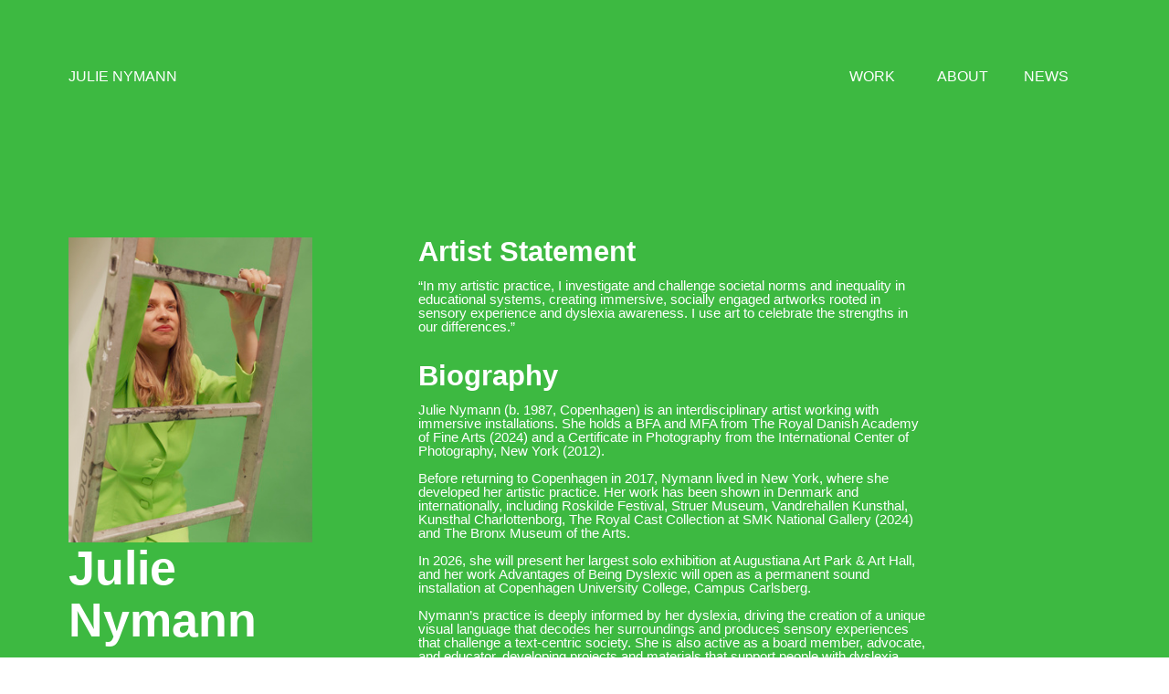

--- FILE ---
content_type: text/html; charset=UTF-8
request_url: https://julienymann.com/ABOUT
body_size: 33538
content:
<!DOCTYPE html>
<!-- 

        Running on cargo.site

-->
<html lang="en" data-predefined-style="true" data-css-presets="true" data-css-preset data-typography-preset>
	<head>
<script>
				var __cargo_context__ = 'live';
				var __cargo_js_ver__ = 'c=3451682563';
				var __cargo_maint__ = false;
				
				
			</script>
					<meta http-equiv="X-UA-Compatible" content="IE=edge,chrome=1">
		<meta http-equiv="Content-Type" content="text/html; charset=utf-8">
		<meta name="viewport" content="initial-scale=1.0, maximum-scale=1.0, user-scalable=no">
		
			<meta name="robots" content="index,follow">
		<title>ABOUT — Julie Nymann</title>
		<meta name="description" content="Julie Nymann 1987 | Copenhagen ︎  julie@julienymann.com ︎ ︎ Connect photo | Federica Coseschi Artist Statement “In my...">
				<meta name="twitter:card" content="summary_large_image">
		<meta name="twitter:title" content="ABOUT — Julie Nymann">
		<meta name="twitter:description" content="Julie Nymann 1987 | Copenhagen ︎  julie@julienymann.com ︎ ︎ Connect photo | Federica Coseschi Artist Statement “In my...">
		<meta name="twitter:image" content="https://freight.cargo.site/w/1200/i/6ae45b335afafc0eca7678140217cc4e0292ca303b9a80e37d9994f2cc1f2776/horizontal.svg">
		<meta property="og:locale" content="en_US">
		<meta property="og:title" content="ABOUT — Julie Nymann">
		<meta property="og:description" content="Julie Nymann 1987 | Copenhagen ︎  julie@julienymann.com ︎ ︎ Connect photo | Federica Coseschi Artist Statement “In my...">
		<meta property="og:url" content="https://julienymann.com/ABOUT">
		<meta property="og:image" content="https://freight.cargo.site/w/1200/i/6ae45b335afafc0eca7678140217cc4e0292ca303b9a80e37d9994f2cc1f2776/horizontal.svg">
		<meta property="og:type" content="website">

		<link rel="preconnect" href="https://static.cargo.site" crossorigin>
		<link rel="preconnect" href="https://freight.cargo.site" crossorigin>
				<link rel="preconnect" href="https://type.cargo.site" crossorigin>

		<!--<link rel="preload" href="https://static.cargo.site/assets/social/IconFont-Regular-0.9.3.woff2" as="font" type="font/woff" crossorigin>-->

		

		<link href="https://freight.cargo.site/t/original/i/81fcfd206854e7f211851d0ccf4d906080e31ed05620a378492763e06b5dc2f1/JulieNymann_EnSamletUnion-4.ico" rel="shortcut icon">
		<link href="https://julienymann.com/rss" rel="alternate" type="application/rss+xml" title="Julie Nymann feed">

		<link href="https://julienymann.com/stylesheet?c=3451682563&1754389550" id="member_stylesheet" rel="stylesheet" type="text/css" />
<style id="">@font-face{font-family:Icons;src:url(https://static.cargo.site/assets/social/IconFont-Regular-0.9.3.woff2);unicode-range:U+E000-E15C,U+F0000,U+FE0E}@font-face{font-family:Icons;src:url(https://static.cargo.site/assets/social/IconFont-Regular-0.9.3.woff2);font-weight:240;unicode-range:U+E000-E15C,U+F0000,U+FE0E}@font-face{font-family:Icons;src:url(https://static.cargo.site/assets/social/IconFont-Regular-0.9.3.woff2);unicode-range:U+E000-E15C,U+F0000,U+FE0E;font-weight:400}@font-face{font-family:Icons;src:url(https://static.cargo.site/assets/social/IconFont-Regular-0.9.3.woff2);unicode-range:U+E000-E15C,U+F0000,U+FE0E;font-weight:600}@font-face{font-family:Icons;src:url(https://static.cargo.site/assets/social/IconFont-Regular-0.9.3.woff2);unicode-range:U+E000-E15C,U+F0000,U+FE0E;font-weight:800}@font-face{font-family:Icons;src:url(https://static.cargo.site/assets/social/IconFont-Regular-0.9.3.woff2);unicode-range:U+E000-E15C,U+F0000,U+FE0E;font-style:italic}@font-face{font-family:Icons;src:url(https://static.cargo.site/assets/social/IconFont-Regular-0.9.3.woff2);unicode-range:U+E000-E15C,U+F0000,U+FE0E;font-weight:200;font-style:italic}@font-face{font-family:Icons;src:url(https://static.cargo.site/assets/social/IconFont-Regular-0.9.3.woff2);unicode-range:U+E000-E15C,U+F0000,U+FE0E;font-weight:400;font-style:italic}@font-face{font-family:Icons;src:url(https://static.cargo.site/assets/social/IconFont-Regular-0.9.3.woff2);unicode-range:U+E000-E15C,U+F0000,U+FE0E;font-weight:600;font-style:italic}@font-face{font-family:Icons;src:url(https://static.cargo.site/assets/social/IconFont-Regular-0.9.3.woff2);unicode-range:U+E000-E15C,U+F0000,U+FE0E;font-weight:800;font-style:italic}body.iconfont-loading,body.iconfont-loading *{color:transparent!important}body{-moz-osx-font-smoothing:grayscale;-webkit-font-smoothing:antialiased;-webkit-text-size-adjust:none}body.no-scroll{overflow:hidden}/*!
 * Content
 */.page{word-wrap:break-word}:focus{outline:0}.pointer-events-none{pointer-events:none}.pointer-events-auto{pointer-events:auto}.pointer-events-none .page_content .audio-player,.pointer-events-none .page_content .shop_product,.pointer-events-none .page_content a,.pointer-events-none .page_content audio,.pointer-events-none .page_content button,.pointer-events-none .page_content details,.pointer-events-none .page_content iframe,.pointer-events-none .page_content img,.pointer-events-none .page_content input,.pointer-events-none .page_content video{pointer-events:auto}.pointer-events-none .page_content *>a,.pointer-events-none .page_content>a{position:relative}s *{text-transform:inherit}#toolset{position:fixed;bottom:10px;right:10px;z-index:8}.mobile #toolset,.template_site_inframe #toolset{display:none}#toolset a{display:block;height:24px;width:24px;margin:0;padding:0;text-decoration:none;background:rgba(0,0,0,.2)}#toolset a:hover{background:rgba(0,0,0,.8)}[data-adminview] #toolset a,[data-adminview] #toolset_admin a{background:rgba(0,0,0,.04);pointer-events:none;cursor:default}#toolset_admin a:active{background:rgba(0,0,0,.7)}#toolset_admin a svg>*{transform:scale(1.1) translate(0,-.5px);transform-origin:50% 50%}#toolset_admin a svg{pointer-events:none;width:100%!important;height:auto!important}#following-container{overflow:auto;-webkit-overflow-scrolling:touch}#following-container iframe{height:100%;width:100%;position:absolute;top:0;left:0;right:0;bottom:0}:root{--following-width:-400px;--following-animation-duration:450ms}@keyframes following-open{0%{transform:translateX(0)}100%{transform:translateX(var(--following-width))}}@keyframes following-open-inverse{0%{transform:translateX(0)}100%{transform:translateX(calc(-1 * var(--following-width)))}}@keyframes following-close{0%{transform:translateX(var(--following-width))}100%{transform:translateX(0)}}@keyframes following-close-inverse{0%{transform:translateX(calc(-1 * var(--following-width)))}100%{transform:translateX(0)}}body.animate-left{animation:following-open var(--following-animation-duration);animation-fill-mode:both;animation-timing-function:cubic-bezier(.24,1,.29,1)}#following-container.animate-left{animation:following-close-inverse var(--following-animation-duration);animation-fill-mode:both;animation-timing-function:cubic-bezier(.24,1,.29,1)}#following-container.animate-left #following-frame{animation:following-close var(--following-animation-duration);animation-fill-mode:both;animation-timing-function:cubic-bezier(.24,1,.29,1)}body.animate-right{animation:following-close var(--following-animation-duration);animation-fill-mode:both;animation-timing-function:cubic-bezier(.24,1,.29,1)}#following-container.animate-right{animation:following-open-inverse var(--following-animation-duration);animation-fill-mode:both;animation-timing-function:cubic-bezier(.24,1,.29,1)}#following-container.animate-right #following-frame{animation:following-open var(--following-animation-duration);animation-fill-mode:both;animation-timing-function:cubic-bezier(.24,1,.29,1)}.slick-slider{position:relative;display:block;-moz-box-sizing:border-box;box-sizing:border-box;-webkit-user-select:none;-moz-user-select:none;-ms-user-select:none;user-select:none;-webkit-touch-callout:none;-khtml-user-select:none;-ms-touch-action:pan-y;touch-action:pan-y;-webkit-tap-highlight-color:transparent}.slick-list{position:relative;display:block;overflow:hidden;margin:0;padding:0}.slick-list:focus{outline:0}.slick-list.dragging{cursor:pointer;cursor:hand}.slick-slider .slick-list,.slick-slider .slick-track{transform:translate3d(0,0,0);will-change:transform}.slick-track{position:relative;top:0;left:0;display:block}.slick-track:after,.slick-track:before{display:table;content:'';width:1px;height:1px;margin-top:-1px;margin-left:-1px}.slick-track:after{clear:both}.slick-loading .slick-track{visibility:hidden}.slick-slide{display:none;float:left;height:100%;min-height:1px}[dir=rtl] .slick-slide{float:right}.content .slick-slide img{display:inline-block}.content .slick-slide img:not(.image-zoom){cursor:pointer}.content .scrub .slick-list,.content .scrub .slick-slide img:not(.image-zoom){cursor:ew-resize}body.slideshow-scrub-dragging *{cursor:ew-resize!important}.content .slick-slide img:not([src]),.content .slick-slide img[src='']{width:100%;height:auto}.slick-slide.slick-loading img{display:none}.slick-slide.dragging img{pointer-events:none}.slick-initialized .slick-slide{display:block}.slick-loading .slick-slide{visibility:hidden}.slick-vertical .slick-slide{display:block;height:auto;border:1px solid transparent}.slick-arrow.slick-hidden{display:none}.slick-arrow{position:absolute;z-index:9;width:0;top:0;height:100%;cursor:pointer;will-change:opacity;-webkit-transition:opacity 333ms cubic-bezier(.4,0,.22,1);transition:opacity 333ms cubic-bezier(.4,0,.22,1)}.slick-arrow.hidden{opacity:0}.slick-arrow svg{position:absolute;width:36px;height:36px;top:0;left:0;right:0;bottom:0;margin:auto;transform:translate(.25px,.25px)}.slick-arrow svg.right-arrow{transform:translate(.25px,.25px) scaleX(-1)}.slick-arrow svg:active{opacity:.75}.slick-arrow svg .arrow-shape{fill:none!important;stroke:#fff;stroke-linecap:square}.slick-arrow svg .arrow-outline{fill:none!important;stroke-width:2.5px;stroke:rgba(0,0,0,.6);stroke-linecap:square}.slick-arrow.slick-next{right:0;text-align:right}.slick-next svg,.wallpaper-navigation .slick-next svg{margin-right:10px}.mobile .slick-next svg{margin-right:10px}.slick-arrow.slick-prev{text-align:left}.slick-prev svg,.wallpaper-navigation .slick-prev svg{margin-left:10px}.mobile .slick-prev svg{margin-left:10px}.loading_animation{display:none;vertical-align:middle;z-index:15;line-height:0;pointer-events:none;border-radius:100%}.loading_animation.hidden{display:none}.loading_animation.pulsing{opacity:0;display:inline-block;animation-delay:.1s;-webkit-animation-delay:.1s;-moz-animation-delay:.1s;animation-duration:12s;animation-iteration-count:infinite;animation:fade-pulse-in .5s ease-in-out;-moz-animation:fade-pulse-in .5s ease-in-out;-webkit-animation:fade-pulse-in .5s ease-in-out;-webkit-animation-fill-mode:forwards;-moz-animation-fill-mode:forwards;animation-fill-mode:forwards}.loading_animation.pulsing.no-delay{animation-delay:0s;-webkit-animation-delay:0s;-moz-animation-delay:0s}.loading_animation div{border-radius:100%}.loading_animation div svg{max-width:100%;height:auto}.loading_animation div,.loading_animation div svg{width:20px;height:20px}.loading_animation.full-width svg{width:100%;height:auto}.loading_animation.full-width.big svg{width:100px;height:100px}.loading_animation div svg>*{fill:#ccc}.loading_animation div{-webkit-animation:spin-loading 12s ease-out;-webkit-animation-iteration-count:infinite;-moz-animation:spin-loading 12s ease-out;-moz-animation-iteration-count:infinite;animation:spin-loading 12s ease-out;animation-iteration-count:infinite}.loading_animation.hidden{display:none}[data-backdrop] .loading_animation{position:absolute;top:15px;left:15px;z-index:99}.loading_animation.position-absolute.middle{top:calc(50% - 10px);left:calc(50% - 10px)}.loading_animation.position-absolute.topleft{top:0;left:0}.loading_animation.position-absolute.middleright{top:calc(50% - 10px);right:1rem}.loading_animation.position-absolute.middleleft{top:calc(50% - 10px);left:1rem}.loading_animation.gray div svg>*{fill:#999}.loading_animation.gray-dark div svg>*{fill:#666}.loading_animation.gray-darker div svg>*{fill:#555}.loading_animation.gray-light div svg>*{fill:#ccc}.loading_animation.white div svg>*{fill:rgba(255,255,255,.85)}.loading_animation.blue div svg>*{fill:#698fff}.loading_animation.inline{display:inline-block;margin-bottom:.5ex}.loading_animation.inline.left{margin-right:.5ex}@-webkit-keyframes fade-pulse-in{0%{opacity:0}50%{opacity:.5}100%{opacity:1}}@-moz-keyframes fade-pulse-in{0%{opacity:0}50%{opacity:.5}100%{opacity:1}}@keyframes fade-pulse-in{0%{opacity:0}50%{opacity:.5}100%{opacity:1}}@-webkit-keyframes pulsate{0%{opacity:1}50%{opacity:0}100%{opacity:1}}@-moz-keyframes pulsate{0%{opacity:1}50%{opacity:0}100%{opacity:1}}@keyframes pulsate{0%{opacity:1}50%{opacity:0}100%{opacity:1}}@-webkit-keyframes spin-loading{0%{transform:rotate(0)}9%{transform:rotate(1050deg)}18%{transform:rotate(-1090deg)}20%{transform:rotate(-1080deg)}23%{transform:rotate(-1080deg)}28%{transform:rotate(-1095deg)}29%{transform:rotate(-1065deg)}34%{transform:rotate(-1080deg)}35%{transform:rotate(-1050deg)}40%{transform:rotate(-1065deg)}41%{transform:rotate(-1035deg)}44%{transform:rotate(-1035deg)}47%{transform:rotate(-2160deg)}50%{transform:rotate(-2160deg)}56%{transform:rotate(45deg)}60%{transform:rotate(45deg)}80%{transform:rotate(6120deg)}100%{transform:rotate(0)}}@keyframes spin-loading{0%{transform:rotate(0)}9%{transform:rotate(1050deg)}18%{transform:rotate(-1090deg)}20%{transform:rotate(-1080deg)}23%{transform:rotate(-1080deg)}28%{transform:rotate(-1095deg)}29%{transform:rotate(-1065deg)}34%{transform:rotate(-1080deg)}35%{transform:rotate(-1050deg)}40%{transform:rotate(-1065deg)}41%{transform:rotate(-1035deg)}44%{transform:rotate(-1035deg)}47%{transform:rotate(-2160deg)}50%{transform:rotate(-2160deg)}56%{transform:rotate(45deg)}60%{transform:rotate(45deg)}80%{transform:rotate(6120deg)}100%{transform:rotate(0)}}[grid-row]{align-items:flex-start;box-sizing:border-box;display:-webkit-box;display:-webkit-flex;display:-ms-flexbox;display:flex;-webkit-flex-wrap:wrap;-ms-flex-wrap:wrap;flex-wrap:wrap}[grid-col]{box-sizing:border-box}[grid-row] [grid-col].empty:after{content:"\0000A0";cursor:text}body.mobile[data-adminview=content-editproject] [grid-row] [grid-col].empty:after{display:none}[grid-col=auto]{-webkit-box-flex:1;-webkit-flex:1;-ms-flex:1;flex:1}[grid-col=x12]{width:100%}[grid-col=x11]{width:50%}[grid-col=x10]{width:33.33%}[grid-col=x9]{width:25%}[grid-col=x8]{width:20%}[grid-col=x7]{width:16.666666667%}[grid-col=x6]{width:14.285714286%}[grid-col=x5]{width:12.5%}[grid-col=x4]{width:11.111111111%}[grid-col=x3]{width:10%}[grid-col=x2]{width:9.090909091%}[grid-col=x1]{width:8.333333333%}[grid-col="1"]{width:8.33333%}[grid-col="2"]{width:16.66667%}[grid-col="3"]{width:25%}[grid-col="4"]{width:33.33333%}[grid-col="5"]{width:41.66667%}[grid-col="6"]{width:50%}[grid-col="7"]{width:58.33333%}[grid-col="8"]{width:66.66667%}[grid-col="9"]{width:75%}[grid-col="10"]{width:83.33333%}[grid-col="11"]{width:91.66667%}[grid-col="12"]{width:100%}body.mobile [grid-responsive] [grid-col]{width:100%;-webkit-box-flex:none;-webkit-flex:none;-ms-flex:none;flex:none}[data-ce-host=true][contenteditable=true] [grid-pad]{pointer-events:none}[data-ce-host=true][contenteditable=true] [grid-pad]>*{pointer-events:auto}[grid-pad="0"]{padding:0}[grid-pad="0.25"]{padding:.125rem}[grid-pad="0.5"]{padding:.25rem}[grid-pad="0.75"]{padding:.375rem}[grid-pad="1"]{padding:.5rem}[grid-pad="1.25"]{padding:.625rem}[grid-pad="1.5"]{padding:.75rem}[grid-pad="1.75"]{padding:.875rem}[grid-pad="2"]{padding:1rem}[grid-pad="2.5"]{padding:1.25rem}[grid-pad="3"]{padding:1.5rem}[grid-pad="3.5"]{padding:1.75rem}[grid-pad="4"]{padding:2rem}[grid-pad="5"]{padding:2.5rem}[grid-pad="6"]{padding:3rem}[grid-pad="7"]{padding:3.5rem}[grid-pad="8"]{padding:4rem}[grid-pad="9"]{padding:4.5rem}[grid-pad="10"]{padding:5rem}[grid-gutter="0"]{margin:0}[grid-gutter="0.5"]{margin:-.25rem}[grid-gutter="1"]{margin:-.5rem}[grid-gutter="1.5"]{margin:-.75rem}[grid-gutter="2"]{margin:-1rem}[grid-gutter="2.5"]{margin:-1.25rem}[grid-gutter="3"]{margin:-1.5rem}[grid-gutter="3.5"]{margin:-1.75rem}[grid-gutter="4"]{margin:-2rem}[grid-gutter="5"]{margin:-2.5rem}[grid-gutter="6"]{margin:-3rem}[grid-gutter="7"]{margin:-3.5rem}[grid-gutter="8"]{margin:-4rem}[grid-gutter="10"]{margin:-5rem}[grid-gutter="12"]{margin:-6rem}[grid-gutter="14"]{margin:-7rem}[grid-gutter="16"]{margin:-8rem}[grid-gutter="18"]{margin:-9rem}[grid-gutter="20"]{margin:-10rem}small{max-width:100%;text-decoration:inherit}img:not([src]),img[src='']{outline:1px solid rgba(177,177,177,.4);outline-offset:-1px;content:url([data-uri])}img.image-zoom{cursor:-webkit-zoom-in;cursor:-moz-zoom-in;cursor:zoom-in}#imprimatur{color:#333;font-size:10px;font-family:-apple-system,BlinkMacSystemFont,"Segoe UI",Roboto,Oxygen,Ubuntu,Cantarell,"Open Sans","Helvetica Neue",sans-serif,"Sans Serif",Icons;/*!System*/position:fixed;opacity:.3;right:-28px;bottom:160px;transform:rotate(270deg);-ms-transform:rotate(270deg);-webkit-transform:rotate(270deg);z-index:8;text-transform:uppercase;color:#999;opacity:.5;padding-bottom:2px;text-decoration:none}.mobile #imprimatur{display:none}bodycopy cargo-link a{font-family:-apple-system,BlinkMacSystemFont,"Segoe UI",Roboto,Oxygen,Ubuntu,Cantarell,"Open Sans","Helvetica Neue",sans-serif,"Sans Serif",Icons;/*!System*/font-size:12px;font-style:normal;font-weight:400;transform:rotate(270deg);text-decoration:none;position:fixed!important;right:-27px;bottom:100px;text-decoration:none;letter-spacing:normal;background:0 0;border:0;border-bottom:0;outline:0}/*! PhotoSwipe Default UI CSS by Dmitry Semenov | photoswipe.com | MIT license */.pswp--has_mouse .pswp__button--arrow--left,.pswp--has_mouse .pswp__button--arrow--right,.pswp__ui{visibility:visible}.pswp--minimal--dark .pswp__top-bar,.pswp__button{background:0 0}.pswp,.pswp__bg,.pswp__container,.pswp__img--placeholder,.pswp__zoom-wrap,.quick-view-navigation{-webkit-backface-visibility:hidden}.pswp__button{cursor:pointer;opacity:1;-webkit-appearance:none;transition:opacity .2s;-webkit-box-shadow:none;box-shadow:none}.pswp__button-close>svg{top:10px;right:10px;margin-left:auto}.pswp--touch .quick-view-navigation{display:none}.pswp__ui{-webkit-font-smoothing:auto;opacity:1;z-index:1550}.quick-view-navigation{will-change:opacity;-webkit-transition:opacity 333ms cubic-bezier(.4,0,.22,1);transition:opacity 333ms cubic-bezier(.4,0,.22,1)}.quick-view-navigation .pswp__group .pswp__button{pointer-events:auto}.pswp__button>svg{position:absolute;width:36px;height:36px}.quick-view-navigation .pswp__group:active svg{opacity:.75}.pswp__button svg .shape-shape{fill:#fff}.pswp__button svg .shape-outline{fill:#000}.pswp__button-prev>svg{top:0;bottom:0;left:10px;margin:auto}.pswp__button-next>svg{top:0;bottom:0;right:10px;margin:auto}.quick-view-navigation .pswp__group .pswp__button-prev{position:absolute;left:0;top:0;width:0;height:100%}.quick-view-navigation .pswp__group .pswp__button-next{position:absolute;right:0;top:0;width:0;height:100%}.quick-view-navigation .close-button,.quick-view-navigation .left-arrow,.quick-view-navigation .right-arrow{transform:translate(.25px,.25px)}.quick-view-navigation .right-arrow{transform:translate(.25px,.25px) scaleX(-1)}.pswp__button svg .shape-outline{fill:transparent!important;stroke:#000;stroke-width:2.5px;stroke-linecap:square}.pswp__button svg .shape-shape{fill:transparent!important;stroke:#fff;stroke-width:1.5px;stroke-linecap:square}.pswp__bg,.pswp__scroll-wrap,.pswp__zoom-wrap{width:100%;position:absolute}.quick-view-navigation .pswp__group .pswp__button-close{margin:0}.pswp__container,.pswp__item,.pswp__zoom-wrap{right:0;bottom:0;top:0;position:absolute;left:0}.pswp__ui--hidden .pswp__button{opacity:.001}.pswp__ui--hidden .pswp__button,.pswp__ui--hidden .pswp__button *{pointer-events:none}.pswp .pswp__ui.pswp__ui--displaynone{display:none}.pswp__element--disabled{display:none!important}/*! PhotoSwipe main CSS by Dmitry Semenov | photoswipe.com | MIT license */.pswp{position:fixed;display:none;height:100%;width:100%;top:0;left:0;right:0;bottom:0;margin:auto;-ms-touch-action:none;touch-action:none;z-index:9999999;-webkit-text-size-adjust:100%;line-height:initial;letter-spacing:initial;outline:0}.pswp img{max-width:none}.pswp--zoom-disabled .pswp__img{cursor:default!important}.pswp--animate_opacity{opacity:.001;will-change:opacity;-webkit-transition:opacity 333ms cubic-bezier(.4,0,.22,1);transition:opacity 333ms cubic-bezier(.4,0,.22,1)}.pswp--open{display:block}.pswp--zoom-allowed .pswp__img{cursor:-webkit-zoom-in;cursor:-moz-zoom-in;cursor:zoom-in}.pswp--zoomed-in .pswp__img{cursor:-webkit-grab;cursor:-moz-grab;cursor:grab}.pswp--dragging .pswp__img{cursor:-webkit-grabbing;cursor:-moz-grabbing;cursor:grabbing}.pswp__bg{left:0;top:0;height:100%;opacity:0;transform:translateZ(0);will-change:opacity}.pswp__scroll-wrap{left:0;top:0;height:100%}.pswp__container,.pswp__zoom-wrap{-ms-touch-action:none;touch-action:none}.pswp__container,.pswp__img{-webkit-user-select:none;-moz-user-select:none;-ms-user-select:none;user-select:none;-webkit-tap-highlight-color:transparent;-webkit-touch-callout:none}.pswp__zoom-wrap{-webkit-transform-origin:left top;-ms-transform-origin:left top;transform-origin:left top;-webkit-transition:-webkit-transform 222ms cubic-bezier(.4,0,.22,1);transition:transform 222ms cubic-bezier(.4,0,.22,1)}.pswp__bg{-webkit-transition:opacity 222ms cubic-bezier(.4,0,.22,1);transition:opacity 222ms cubic-bezier(.4,0,.22,1)}.pswp--animated-in .pswp__bg,.pswp--animated-in .pswp__zoom-wrap{-webkit-transition:none;transition:none}.pswp--hide-overflow .pswp__scroll-wrap,.pswp--hide-overflow.pswp{overflow:hidden}.pswp__img{position:absolute;width:auto;height:auto;top:0;left:0}.pswp__img--placeholder--blank{background:#222}.pswp--ie .pswp__img{width:100%!important;height:auto!important;left:0;top:0}.pswp__ui--idle{opacity:0}.pswp__error-msg{position:absolute;left:0;top:50%;width:100%;text-align:center;font-size:14px;line-height:16px;margin-top:-8px;color:#ccc}.pswp__error-msg a{color:#ccc;text-decoration:underline}.pswp__error-msg{font-family:-apple-system,BlinkMacSystemFont,"Segoe UI",Roboto,Oxygen,Ubuntu,Cantarell,"Open Sans","Helvetica Neue",sans-serif}.quick-view.mouse-down .iframe-item{pointer-events:none!important}.quick-view-caption-positioner{pointer-events:none;width:100%;height:100%}.quick-view-caption-wrapper{margin:auto;position:absolute;bottom:0;left:0;right:0}.quick-view-horizontal-align-left .quick-view-caption-wrapper{margin-left:0}.quick-view-horizontal-align-right .quick-view-caption-wrapper{margin-right:0}[data-quick-view-caption]{transition:.1s opacity ease-in-out;position:absolute;bottom:0;left:0;right:0}.quick-view-horizontal-align-left [data-quick-view-caption]{text-align:left}.quick-view-horizontal-align-right [data-quick-view-caption]{text-align:right}.quick-view-caption{transition:.1s opacity ease-in-out}.quick-view-caption>*{display:inline-block}.quick-view-caption *{pointer-events:auto}.quick-view-caption.hidden{opacity:0}.shop_product .dropdown_wrapper{flex:0 0 100%;position:relative}.shop_product select{appearance:none;-moz-appearance:none;-webkit-appearance:none;outline:0;-webkit-font-smoothing:antialiased;-moz-osx-font-smoothing:grayscale;cursor:pointer;border-radius:0;white-space:nowrap;overflow:hidden!important;text-overflow:ellipsis}.shop_product select.dropdown::-ms-expand{display:none}.shop_product a{cursor:pointer;border-bottom:none;text-decoration:none}.shop_product a.out-of-stock{pointer-events:none}body.audio-player-dragging *{cursor:ew-resize!important}.audio-player{display:inline-flex;flex:1 0 calc(100% - 2px);width:calc(100% - 2px)}.audio-player .button{height:100%;flex:0 0 3.3rem;display:flex}.audio-player .separator{left:3.3rem;height:100%}.audio-player .buffer{width:0%;height:100%;transition:left .3s linear,width .3s linear}.audio-player.seeking .buffer{transition:left 0s,width 0s}.audio-player.seeking{user-select:none;-webkit-user-select:none;cursor:ew-resize}.audio-player.seeking *{user-select:none;-webkit-user-select:none;cursor:ew-resize}.audio-player .bar{overflow:hidden;display:flex;justify-content:space-between;align-content:center;flex-grow:1}.audio-player .progress{width:0%;height:100%;transition:width .3s linear}.audio-player.seeking .progress{transition:width 0s}.audio-player .pause,.audio-player .play{cursor:pointer;height:100%}.audio-player .note-icon{margin:auto 0;order:2;flex:0 1 auto}.audio-player .title{white-space:nowrap;overflow:hidden;text-overflow:ellipsis;pointer-events:none;user-select:none;padding:.5rem 0 .5rem 1rem;margin:auto auto auto 0;flex:0 3 auto;min-width:0;width:100%}.audio-player .total-time{flex:0 1 auto;margin:auto 0}.audio-player .current-time,.audio-player .play-text{flex:0 1 auto;margin:auto 0}.audio-player .stream-anim{user-select:none;margin:auto auto auto 0}.audio-player .stream-anim span{display:inline-block}.audio-player .buffer,.audio-player .current-time,.audio-player .note-svg,.audio-player .play-text,.audio-player .separator,.audio-player .total-time{user-select:none;pointer-events:none}.audio-player .buffer,.audio-player .play-text,.audio-player .progress{position:absolute}.audio-player,.audio-player .bar,.audio-player .button,.audio-player .current-time,.audio-player .note-icon,.audio-player .pause,.audio-player .play,.audio-player .total-time{position:relative}body.mobile .audio-player,body.mobile .audio-player *{-webkit-touch-callout:none}#standalone-admin-frame{border:0;width:400px;position:absolute;right:0;top:0;height:100vh;z-index:99}body[standalone-admin=true] #standalone-admin-frame{transform:translate(0,0)}body[standalone-admin=true] .main_container{width:calc(100% - 400px)}body[standalone-admin=false] #standalone-admin-frame{transform:translate(100%,0)}body[standalone-admin=false] .main_container{width:100%}.toggle_standaloneAdmin{position:fixed;top:0;right:400px;height:40px;width:40px;z-index:999;cursor:pointer;background-color:rgba(0,0,0,.4)}.toggle_standaloneAdmin:active{opacity:.7}body[standalone-admin=false] .toggle_standaloneAdmin{right:0}.toggle_standaloneAdmin *{color:#fff;fill:#fff}.toggle_standaloneAdmin svg{padding:6px;width:100%;height:100%;opacity:.85}body[standalone-admin=false] .toggle_standaloneAdmin #close,body[standalone-admin=true] .toggle_standaloneAdmin #backdropsettings{display:none}.toggle_standaloneAdmin>div{width:100%;height:100%}#admin_toggle_button{position:fixed;top:50%;transform:translate(0,-50%);right:400px;height:36px;width:12px;z-index:999;cursor:pointer;background-color:rgba(0,0,0,.09);padding-left:2px;margin-right:5px}#admin_toggle_button .bar{content:'';background:rgba(0,0,0,.09);position:fixed;width:5px;bottom:0;top:0;z-index:10}#admin_toggle_button:active{background:rgba(0,0,0,.065)}#admin_toggle_button *{color:#fff;fill:#fff}#admin_toggle_button svg{padding:0;width:16px;height:36px;margin-left:1px;opacity:1}#admin_toggle_button svg *{fill:#fff;opacity:1}#admin_toggle_button[data-state=closed] .toggle_admin_close{display:none}#admin_toggle_button[data-state=closed],#admin_toggle_button[data-state=closed] .toggle_admin_open{width:20px;cursor:pointer;margin:0}#admin_toggle_button[data-state=closed] svg{margin-left:2px}#admin_toggle_button[data-state=open] .toggle_admin_open{display:none}select,select *{text-rendering:auto!important}b b{font-weight:inherit}*{-webkit-box-sizing:border-box;-moz-box-sizing:border-box;box-sizing:border-box}customhtml>*{position:relative;z-index:10}body,html{min-height:100vh;margin:0;padding:0}html{touch-action:manipulation;position:relative;background-color:#fff}.main_container{min-height:100vh;width:100%;overflow:hidden}.container{display:-webkit-box;display:-webkit-flex;display:-moz-box;display:-ms-flexbox;display:flex;-webkit-flex-wrap:wrap;-moz-flex-wrap:wrap;-ms-flex-wrap:wrap;flex-wrap:wrap;max-width:100%;width:100%;overflow:visible}.container{align-items:flex-start;-webkit-align-items:flex-start}.page{z-index:2}.page ul li>text-limit{display:block}.content,.content_container,.pinned{-webkit-flex:1 0 auto;-moz-flex:1 0 auto;-ms-flex:1 0 auto;flex:1 0 auto;max-width:100%}.content_container{width:100%}.content_container.full_height{min-height:100vh}.page_background{position:absolute;top:0;left:0;width:100%;height:100%}.page_container{position:relative;overflow:visible;width:100%}.backdrop{position:absolute;top:0;z-index:1;width:100%;height:100%;max-height:100vh}.backdrop>div{position:absolute;top:0;left:0;width:100%;height:100%;-webkit-backface-visibility:hidden;backface-visibility:hidden;transform:translate3d(0,0,0);contain:strict}[data-backdrop].backdrop>div[data-overflowing]{max-height:100vh;position:absolute;top:0;left:0}body.mobile [split-responsive]{display:flex;flex-direction:column}body.mobile [split-responsive] .container{width:100%;order:2}body.mobile [split-responsive] .backdrop{position:relative;height:50vh;width:100%;order:1}body.mobile [split-responsive] [data-auxiliary].backdrop{position:absolute;height:50vh;width:100%;order:1}.page{position:relative;z-index:2}img[data-align=left]{float:left}img[data-align=right]{float:right}[data-rotation]{transform-origin:center center}.content .page_content:not([contenteditable=true]) [data-draggable]{pointer-events:auto!important;backface-visibility:hidden}.preserve-3d{-moz-transform-style:preserve-3d;transform-style:preserve-3d}.content .page_content:not([contenteditable=true]) [data-draggable] iframe{pointer-events:none!important}.dragging-active iframe{pointer-events:none!important}.content .page_content:not([contenteditable=true]) [data-draggable]:active{opacity:1}.content .scroll-transition-fade{transition:transform 1s ease-in-out,opacity .8s ease-in-out}.content .scroll-transition-fade.below-viewport{opacity:0;transform:translateY(40px)}.mobile.full_width .page_container:not([split-layout]) .container_width{width:100%}[data-view=pinned_bottom] .bottom_pin_invisibility{visibility:hidden}.pinned{position:relative;width:100%}.pinned .page_container.accommodate:not(.fixed):not(.overlay){z-index:2}.pinned .page_container.overlay{position:absolute;z-index:4}.pinned .page_container.overlay.fixed{position:fixed}.pinned .page_container.overlay.fixed .page{max-height:100vh;-webkit-overflow-scrolling:touch}.pinned .page_container.overlay.fixed .page.allow-scroll{overflow-y:auto;overflow-x:hidden}.pinned .page_container.overlay.fixed .page.allow-scroll{align-items:flex-start;-webkit-align-items:flex-start}.pinned .page_container .page.allow-scroll::-webkit-scrollbar{width:0;background:0 0;display:none}.pinned.pinned_top .page_container.overlay{left:0;top:0}.pinned.pinned_bottom .page_container.overlay{left:0;bottom:0}div[data-container=set]:empty{margin-top:1px}.thumbnails{position:relative;z-index:1}[thumbnails=grid]{align-items:baseline}[thumbnails=justify] .thumbnail{box-sizing:content-box}[thumbnails][data-padding-zero] .thumbnail{margin-bottom:-1px}[thumbnails=montessori] .thumbnail{pointer-events:auto;position:absolute}[thumbnails] .thumbnail>a{display:block;text-decoration:none}[thumbnails=montessori]{height:0}[thumbnails][data-resizing],[thumbnails][data-resizing] *{cursor:nwse-resize}[thumbnails] .thumbnail .resize-handle{cursor:nwse-resize;width:26px;height:26px;padding:5px;position:absolute;opacity:.75;right:-1px;bottom:-1px;z-index:100}[thumbnails][data-resizing] .resize-handle{display:none}[thumbnails] .thumbnail .resize-handle svg{position:absolute;top:0;left:0}[thumbnails] .thumbnail .resize-handle:hover{opacity:1}[data-can-move].thumbnail .resize-handle svg .resize_path_outline{fill:#fff}[data-can-move].thumbnail .resize-handle svg .resize_path{fill:#000}[thumbnails=montessori] .thumbnail_sizer{height:0;width:100%;position:relative;padding-bottom:100%;pointer-events:none}[thumbnails] .thumbnail img{display:block;min-height:3px;margin-bottom:0}[thumbnails] .thumbnail img:not([src]),img[src=""]{margin:0!important;width:100%;min-height:3px;height:100%!important;position:absolute}[aspect-ratio="1x1"].thumb_image{height:0;padding-bottom:100%;overflow:hidden}[aspect-ratio="4x3"].thumb_image{height:0;padding-bottom:75%;overflow:hidden}[aspect-ratio="16x9"].thumb_image{height:0;padding-bottom:56.25%;overflow:hidden}[thumbnails] .thumb_image{width:100%;position:relative}[thumbnails][thumbnail-vertical-align=top]{align-items:flex-start}[thumbnails][thumbnail-vertical-align=middle]{align-items:center}[thumbnails][thumbnail-vertical-align=bottom]{align-items:baseline}[thumbnails][thumbnail-horizontal-align=left]{justify-content:flex-start}[thumbnails][thumbnail-horizontal-align=middle]{justify-content:center}[thumbnails][thumbnail-horizontal-align=right]{justify-content:flex-end}.thumb_image.default_image>svg{position:absolute;top:0;left:0;bottom:0;right:0;width:100%;height:100%}.thumb_image.default_image{outline:1px solid #ccc;outline-offset:-1px;position:relative}.mobile.full_width [data-view=Thumbnail] .thumbnails_width{width:100%}.content [data-draggable] a:active,.content [data-draggable] img:active{opacity:initial}.content .draggable-dragging{opacity:initial}[data-draggable].draggable_visible{visibility:visible}[data-draggable].draggable_hidden{visibility:hidden}.gallery_card [data-draggable],.marquee [data-draggable]{visibility:inherit}[data-draggable]{visibility:visible;background-color:rgba(0,0,0,.003)}#site_menu_panel_container .image-gallery:not(.initialized){height:0;padding-bottom:100%;min-height:initial}.image-gallery:not(.initialized){min-height:100vh;visibility:hidden;width:100%}.image-gallery .gallery_card img{display:block;width:100%;height:auto}.image-gallery .gallery_card{transform-origin:center}.image-gallery .gallery_card.dragging{opacity:.1;transform:initial!important}.image-gallery:not([image-gallery=slideshow]) .gallery_card iframe:only-child,.image-gallery:not([image-gallery=slideshow]) .gallery_card video:only-child{width:100%;height:100%;top:0;left:0;position:absolute}.image-gallery[image-gallery=slideshow] .gallery_card video[muted][autoplay]:not([controls]),.image-gallery[image-gallery=slideshow] .gallery_card video[muted][data-autoplay]:not([controls]){pointer-events:none}.image-gallery [image-gallery-pad="0"] video:only-child{object-fit:cover;height:calc(100% + 1px)}div.image-gallery>a,div.image-gallery>iframe,div.image-gallery>img,div.image-gallery>video{display:none}[image-gallery-row]{align-items:flex-start;box-sizing:border-box;display:-webkit-box;display:-webkit-flex;display:-ms-flexbox;display:flex;-webkit-flex-wrap:wrap;-ms-flex-wrap:wrap;flex-wrap:wrap}.image-gallery .gallery_card_image{width:100%;position:relative}[data-predefined-style=true] .image-gallery a.gallery_card{display:block;border:none}[image-gallery-col]{box-sizing:border-box}[image-gallery-col=x12]{width:100%}[image-gallery-col=x11]{width:50%}[image-gallery-col=x10]{width:33.33%}[image-gallery-col=x9]{width:25%}[image-gallery-col=x8]{width:20%}[image-gallery-col=x7]{width:16.666666667%}[image-gallery-col=x6]{width:14.285714286%}[image-gallery-col=x5]{width:12.5%}[image-gallery-col=x4]{width:11.111111111%}[image-gallery-col=x3]{width:10%}[image-gallery-col=x2]{width:9.090909091%}[image-gallery-col=x1]{width:8.333333333%}.content .page_content [image-gallery-pad].image-gallery{pointer-events:none}.content .page_content [image-gallery-pad].image-gallery .gallery_card_image>*,.content .page_content [image-gallery-pad].image-gallery .gallery_image_caption{pointer-events:auto}.content .page_content [image-gallery-pad="0"]{padding:0}.content .page_content [image-gallery-pad="0.25"]{padding:.125rem}.content .page_content [image-gallery-pad="0.5"]{padding:.25rem}.content .page_content [image-gallery-pad="0.75"]{padding:.375rem}.content .page_content [image-gallery-pad="1"]{padding:.5rem}.content .page_content [image-gallery-pad="1.25"]{padding:.625rem}.content .page_content [image-gallery-pad="1.5"]{padding:.75rem}.content .page_content [image-gallery-pad="1.75"]{padding:.875rem}.content .page_content [image-gallery-pad="2"]{padding:1rem}.content .page_content [image-gallery-pad="2.5"]{padding:1.25rem}.content .page_content [image-gallery-pad="3"]{padding:1.5rem}.content .page_content [image-gallery-pad="3.5"]{padding:1.75rem}.content .page_content [image-gallery-pad="4"]{padding:2rem}.content .page_content [image-gallery-pad="5"]{padding:2.5rem}.content .page_content [image-gallery-pad="6"]{padding:3rem}.content .page_content [image-gallery-pad="7"]{padding:3.5rem}.content .page_content [image-gallery-pad="8"]{padding:4rem}.content .page_content [image-gallery-pad="9"]{padding:4.5rem}.content .page_content [image-gallery-pad="10"]{padding:5rem}.content .page_content [image-gallery-gutter="0"]{margin:0}.content .page_content [image-gallery-gutter="0.5"]{margin:-.25rem}.content .page_content [image-gallery-gutter="1"]{margin:-.5rem}.content .page_content [image-gallery-gutter="1.5"]{margin:-.75rem}.content .page_content [image-gallery-gutter="2"]{margin:-1rem}.content .page_content [image-gallery-gutter="2.5"]{margin:-1.25rem}.content .page_content [image-gallery-gutter="3"]{margin:-1.5rem}.content .page_content [image-gallery-gutter="3.5"]{margin:-1.75rem}.content .page_content [image-gallery-gutter="4"]{margin:-2rem}.content .page_content [image-gallery-gutter="5"]{margin:-2.5rem}.content .page_content [image-gallery-gutter="6"]{margin:-3rem}.content .page_content [image-gallery-gutter="7"]{margin:-3.5rem}.content .page_content [image-gallery-gutter="8"]{margin:-4rem}.content .page_content [image-gallery-gutter="10"]{margin:-5rem}.content .page_content [image-gallery-gutter="12"]{margin:-6rem}.content .page_content [image-gallery-gutter="14"]{margin:-7rem}.content .page_content [image-gallery-gutter="16"]{margin:-8rem}.content .page_content [image-gallery-gutter="18"]{margin:-9rem}.content .page_content [image-gallery-gutter="20"]{margin:-10rem}[image-gallery=slideshow]:not(.initialized)>*{min-height:1px;opacity:0;min-width:100%}[image-gallery=slideshow][data-constrained-by=height] [image-gallery-vertical-align].slick-track{align-items:flex-start}[image-gallery=slideshow] img.image-zoom:active{opacity:initial}[image-gallery=slideshow].slick-initialized .gallery_card{pointer-events:none}[image-gallery=slideshow].slick-initialized .gallery_card.slick-current{pointer-events:auto}[image-gallery=slideshow] .gallery_card:not(.has_caption){line-height:0}.content .page_content [image-gallery=slideshow].image-gallery>*{pointer-events:auto}.content [image-gallery=slideshow].image-gallery.slick-initialized .gallery_card{overflow:hidden;margin:0;display:flex;flex-flow:row wrap;flex-shrink:0}.content [image-gallery=slideshow].image-gallery.slick-initialized .gallery_card.slick-current{overflow:visible}[image-gallery=slideshow] .gallery_image_caption{opacity:1;transition:opacity .3s;-webkit-transition:opacity .3s;width:100%;margin-left:auto;margin-right:auto;clear:both}[image-gallery-horizontal-align=left] .gallery_image_caption{text-align:left}[image-gallery-horizontal-align=middle] .gallery_image_caption{text-align:center}[image-gallery-horizontal-align=right] .gallery_image_caption{text-align:right}[image-gallery=slideshow][data-slideshow-in-transition] .gallery_image_caption{opacity:0;transition:opacity .3s;-webkit-transition:opacity .3s}[image-gallery=slideshow] .gallery_card_image{width:initial;margin:0;display:inline-block}[image-gallery=slideshow] .gallery_card img{margin:0;display:block}[image-gallery=slideshow][data-exploded]{align-items:flex-start;box-sizing:border-box;display:-webkit-box;display:-webkit-flex;display:-ms-flexbox;display:flex;-webkit-flex-wrap:wrap;-ms-flex-wrap:wrap;flex-wrap:wrap;justify-content:flex-start;align-content:flex-start}[image-gallery=slideshow][data-exploded] .gallery_card{padding:1rem;width:16.666%}[image-gallery=slideshow][data-exploded] .gallery_card_image{height:0;display:block;width:100%}[image-gallery=grid]{align-items:baseline}[image-gallery=grid] .gallery_card.has_caption .gallery_card_image{display:block}[image-gallery=grid] [image-gallery-pad="0"].gallery_card{margin-bottom:-1px}[image-gallery=grid] .gallery_card img{margin:0}[image-gallery=columns] .gallery_card img{margin:0}[image-gallery=justify]{align-items:flex-start}[image-gallery=justify] .gallery_card img{margin:0}[image-gallery=montessori][image-gallery-row]{display:block}[image-gallery=montessori] a.gallery_card,[image-gallery=montessori] div.gallery_card{position:absolute;pointer-events:auto}[image-gallery=montessori][data-can-move] .gallery_card,[image-gallery=montessori][data-can-move] .gallery_card .gallery_card_image,[image-gallery=montessori][data-can-move] .gallery_card .gallery_card_image>*{cursor:move}[image-gallery=montessori]{position:relative;height:0}[image-gallery=freeform] .gallery_card{position:relative}[image-gallery=freeform] [image-gallery-pad="0"].gallery_card{margin-bottom:-1px}[image-gallery-vertical-align]{display:flex;flex-flow:row wrap}[image-gallery-vertical-align].slick-track{display:flex;flex-flow:row nowrap}.image-gallery .slick-list{margin-bottom:-.3px}[image-gallery-vertical-align=top]{align-content:flex-start;align-items:flex-start}[image-gallery-vertical-align=middle]{align-items:center;align-content:center}[image-gallery-vertical-align=bottom]{align-content:flex-end;align-items:flex-end}[image-gallery-horizontal-align=left]{justify-content:flex-start}[image-gallery-horizontal-align=middle]{justify-content:center}[image-gallery-horizontal-align=right]{justify-content:flex-end}.image-gallery[data-resizing],.image-gallery[data-resizing] *{cursor:nwse-resize!important}.image-gallery .gallery_card .resize-handle,.image-gallery .gallery_card .resize-handle *{cursor:nwse-resize!important}.image-gallery .gallery_card .resize-handle{width:26px;height:26px;padding:5px;position:absolute;opacity:.75;right:-1px;bottom:-1px;z-index:10}.image-gallery[data-resizing] .resize-handle{display:none}.image-gallery .gallery_card .resize-handle svg{cursor:nwse-resize!important;position:absolute;top:0;left:0}.image-gallery .gallery_card .resize-handle:hover{opacity:1}[data-can-move].gallery_card .resize-handle svg .resize_path_outline{fill:#fff}[data-can-move].gallery_card .resize-handle svg .resize_path{fill:#000}[image-gallery=montessori] .thumbnail_sizer{height:0;width:100%;position:relative;padding-bottom:100%;pointer-events:none}#site_menu_button{display:block;text-decoration:none;pointer-events:auto;z-index:9;vertical-align:top;cursor:pointer;box-sizing:content-box;font-family:Icons}#site_menu_button.custom_icon{padding:0;line-height:0}#site_menu_button.custom_icon img{width:100%;height:auto}#site_menu_wrapper.disabled #site_menu_button{display:none}#site_menu_wrapper.mobile_only #site_menu_button{display:none}body.mobile #site_menu_wrapper.mobile_only:not(.disabled) #site_menu_button:not(.active){display:block}#site_menu_panel_container[data-type=cargo_menu] #site_menu_panel{display:block;position:fixed;top:0;right:0;bottom:0;left:0;z-index:10;cursor:default}.site_menu{pointer-events:auto;position:absolute;z-index:11;top:0;bottom:0;line-height:0;max-width:400px;min-width:300px;font-size:20px;text-align:left;background:rgba(20,20,20,.95);padding:20px 30px 90px 30px;overflow-y:auto;overflow-x:hidden;display:-webkit-box;display:-webkit-flex;display:-ms-flexbox;display:flex;-webkit-box-orient:vertical;-webkit-box-direction:normal;-webkit-flex-direction:column;-ms-flex-direction:column;flex-direction:column;-webkit-box-pack:start;-webkit-justify-content:flex-start;-ms-flex-pack:start;justify-content:flex-start}body.mobile #site_menu_wrapper .site_menu{-webkit-overflow-scrolling:touch;min-width:auto;max-width:100%;width:100%;padding:20px}#site_menu_wrapper[data-sitemenu-position=bottom-left] #site_menu,#site_menu_wrapper[data-sitemenu-position=top-left] #site_menu{left:0}#site_menu_wrapper[data-sitemenu-position=bottom-right] #site_menu,#site_menu_wrapper[data-sitemenu-position=top-right] #site_menu{right:0}#site_menu_wrapper[data-type=page] .site_menu{right:0;left:0;width:100%;padding:0;margin:0;background:0 0}.site_menu_wrapper.open .site_menu{display:block}.site_menu div{display:block}.site_menu a{text-decoration:none;display:inline-block;color:rgba(255,255,255,.75);max-width:100%;overflow:hidden;white-space:nowrap;text-overflow:ellipsis;line-height:1.4}.site_menu div a.active{color:rgba(255,255,255,.4)}.site_menu div.set-link>a{font-weight:700}.site_menu div.hidden{display:none}.site_menu .close{display:block;position:absolute;top:0;right:10px;font-size:60px;line-height:50px;font-weight:200;color:rgba(255,255,255,.4);cursor:pointer;user-select:none}#site_menu_panel_container .page_container{position:relative;overflow:hidden;background:0 0;z-index:2}#site_menu_panel_container .site_menu_page_wrapper{position:fixed;top:0;left:0;overflow-y:auto;-webkit-overflow-scrolling:touch;height:100%;width:100%;z-index:100}#site_menu_panel_container .site_menu_page_wrapper .backdrop{pointer-events:none}#site_menu_panel_container #site_menu_page_overlay{position:fixed;top:0;right:0;bottom:0;left:0;cursor:default;z-index:1}#shop_button{display:block;text-decoration:none;pointer-events:auto;z-index:9;vertical-align:top;cursor:pointer;box-sizing:content-box;font-family:Icons}#shop_button.custom_icon{padding:0;line-height:0}#shop_button.custom_icon img{width:100%;height:auto}#shop_button.disabled{display:none}.loading[data-loading]{display:none;position:fixed;bottom:8px;left:8px;z-index:100}.new_site_button_wrapper{font-size:1.8rem;font-weight:400;color:rgba(0,0,0,.85);font-family:-apple-system,BlinkMacSystemFont,'Segoe UI',Roboto,Oxygen,Ubuntu,Cantarell,'Open Sans','Helvetica Neue',sans-serif,'Sans Serif',Icons;font-style:normal;line-height:1.4;color:#fff;position:fixed;bottom:0;right:0;z-index:999}body.template_site #toolset{display:none!important}body.mobile .new_site_button{display:none}.new_site_button{display:flex;height:44px;cursor:pointer}.new_site_button .plus{width:44px;height:100%}.new_site_button .plus svg{width:100%;height:100%}.new_site_button .plus svg line{stroke:#000;stroke-width:2px}.new_site_button .plus:after,.new_site_button .plus:before{content:'';width:30px;height:2px}.new_site_button .text{background:#0fce83;display:none;padding:7.5px 15px 7.5px 15px;height:100%;font-size:20px;color:#222}.new_site_button:active{opacity:.8}.new_site_button.show_full .text{display:block}.new_site_button.show_full .plus{display:none}html:not(.admin-wrapper) .template_site #confirm_modal [data-progress] .progress-indicator:after{content:'Generating Site...';padding:7.5px 15px;right:-200px;color:#000}bodycopy svg.marker-overlay,bodycopy svg.marker-overlay *{transform-origin:0 0;-webkit-transform-origin:0 0;box-sizing:initial}bodycopy svg#svgroot{box-sizing:initial}bodycopy svg.marker-overlay{padding:inherit;position:absolute;left:0;top:0;width:100%;height:100%;min-height:1px;overflow:visible;pointer-events:none;z-index:999}bodycopy svg.marker-overlay *{pointer-events:initial}bodycopy svg.marker-overlay text{letter-spacing:initial}bodycopy svg.marker-overlay a{cursor:pointer}.marquee:not(.torn-down){overflow:hidden;width:100%;position:relative;padding-bottom:.25em;padding-top:.25em;margin-bottom:-.25em;margin-top:-.25em;contain:layout}.marquee .marquee_contents{will-change:transform;display:flex;flex-direction:column}.marquee[behavior][direction].torn-down{white-space:normal}.marquee[behavior=bounce] .marquee_contents{display:block;float:left;clear:both}.marquee[behavior=bounce] .marquee_inner{display:block}.marquee[behavior=bounce][direction=vertical] .marquee_contents{width:100%}.marquee[behavior=bounce][direction=diagonal] .marquee_inner:last-child,.marquee[behavior=bounce][direction=vertical] .marquee_inner:last-child{position:relative;visibility:hidden}.marquee[behavior=bounce][direction=horizontal],.marquee[behavior=scroll][direction=horizontal]{white-space:pre}.marquee[behavior=scroll][direction=horizontal] .marquee_contents{display:inline-flex;white-space:nowrap;min-width:100%}.marquee[behavior=scroll][direction=horizontal] .marquee_inner{min-width:100%}.marquee[behavior=scroll] .marquee_inner:first-child{will-change:transform;position:absolute;width:100%;top:0;left:0}.cycle{display:none}</style>
<script type="text/json" data-set="defaults" >{"current_offset":0,"current_page":1,"cargo_url":"julienymann","is_domain":true,"is_mobile":false,"is_tablet":false,"is_phone":false,"api_path":"https:\/\/julienymann.com\/_api","is_editor":false,"is_template":false,"is_direct_link":true,"direct_link_pid":25365226}</script>
<script type="text/json" data-set="DisplayOptions" >{"user_id":1470424,"pagination_count":24,"title_in_project":true,"disable_project_scroll":false,"learning_cargo_seen":true,"resource_url":null,"total_projects":0,"use_sets":null,"sets_are_clickable":null,"set_links_position":null,"sticky_pages":null,"slideshow_responsive":false,"slideshow_thumbnails_header":true,"layout_options":{"content_position":"center_cover","content_width":"100","content_margin":"5","main_margin":"7.2","text_alignment":"text_left","vertical_position":"vertical_top","bgcolor":"rgba(39, 177, 43, 0.68)","WebFontConfig":{"system":{"families":{"HelveticaNeue-Light":{"variants":[]},"Helvetica Neue":{"variants":[]},"-apple-system":{"variants":["n4"]}}},"cargo":{"families":{"Monument Grotesk Mono":{"variants":["n2","i2","n3","i3","n4","i4","n5","i5","n7","i7","n8","i8","n9","i9"]},"Diatype":{"variants":["n2","i2","n3","i3","n4","i4","n5","i5","n7","i7"]}}}},"links_orientation":"links_horizontal","viewport_size":"phone","mobile_zoom":"24","mobile_view":"desktop","mobile_padding":"-7","mobile_formatting":false,"width_unit":"rem","text_width":"66","is_feed":true,"limit_vertical_images":false,"image_zoom":true,"mobile_images_full_width":true,"responsive_columns":"1","responsive_thumbnails_padding":"0.7","enable_sitemenu":false,"sitemenu_mobileonly":false,"menu_position":"top-left","sitemenu_option":"cargo_menu","responsive_row_height":"75","advanced_padding_enabled":false,"main_margin_top":"7.2","main_margin_right":"7.2","main_margin_bottom":"7.2","main_margin_left":"7.2","mobile_pages_full_width":true,"scroll_transition":false,"image_full_zoom":false,"quick_view_height":"100","quick_view_width":"100","quick_view_alignment":"quick_view_center_center","advanced_quick_view_padding_enabled":false,"quick_view_padding":"2.5","quick_view_padding_top":"2.5","quick_view_padding_bottom":"2.5","quick_view_padding_left":"2.5","quick_view_padding_right":"2.5","quick_content_alignment":"quick_content_center_center","close_quick_view_on_scroll":true,"show_quick_view_ui":true,"quick_view_bgcolor":"rgba(0, 0, 0, 0.75)","quick_view_caption":false},"element_sort":{"no-group":[{"name":"Navigation","isActive":true},{"name":"Header Text","isActive":true},{"name":"Content","isActive":true},{"name":"Header Image","isActive":false}]},"site_menu_options":{"display_type":"cargo_menu","enable":false,"mobile_only":false,"position":"top-right","single_page_id":"25365223","icon":"\ue130","show_homepage":false,"single_page_url":"Menu","custom_icon":false,"overlay_sitemenu_page":false},"ecommerce_options":{"enable_ecommerce_button":false,"shop_button_position":"top-left","shop_icon":"\ue138","custom_icon":false,"shop_icon_text":"Cart","enable_geofencing":false,"enabled_countries":["AF","AX","AL","DZ","AS","AD","AO","AI","AQ","AG","AR","AM","AW","AU","AT","AZ","BS","BH","BD","BB","BY","BE","BZ","BJ","BM","BT","BO","BQ","BA","BW","BV","BR","IO","BN","BG","BF","BI","KH","CM","CA","CV","KY","CF","TD","CL","CN","CX","CC","CO","KM","CG","CD","CK","CR","CI","HR","CU","CW","CY","CZ","DK","DJ","DM","DO","EC","EG","SV","GQ","ER","EE","ET","FK","FO","FJ","FI","FR","GF","PF","TF","GA","GM","GE","DE","GH","GI","GR","GL","GD","GP","GU","GT","GG","GN","GW","GY","HT","HM","VA","HN","HK","HU","IS","IN","ID","IR","IQ","IE","IM","IL","IT","JM","JP","JE","JO","KZ","KE","KI","KP","KR","KW","KG","LA","LV","LB","LS","LR","LY","LI","LT","LU","MO","MK","MG","MW","MY","MV","ML","MT","MH","MQ","MR","MU","YT","MX","FM","MD","MC","MN","ME","MS","MA","MZ","MM","NA","NR","NP","NL","NC","NZ","NI","NE","NG","NU","NF","MP","NO","OM","PK","PW","PS","PA","PG","PY","PE","PH","PN","PL","PT","PR","QA","RE","RO","RU","RW","BL","SH","KN","LC","MF","PM","VC","WS","SM","ST","SA","SN","RS","SC","SL","SG","SX","SK","SI","SB","SO","ZA","GS","SS","ES","LK","SD","SR","SJ","SZ","SE","CH","SY","TW","TJ","TZ","TH","TL","TG","TK","TO","TT","TN","TR","TM","TC","TV","UG","UA","AE","GB","US","UM","UY","UZ","VU","VE","VN","VG","VI","WF","EH","YE","ZM","ZW"],"icon":""},"analytics_disabled":false}</script>
<script type="text/json" data-set="Site" >{"id":"1470424","direct_link":"https:\/\/julienymann.com","display_url":"julienymann.com","site_url":"julienymann","account_shop_id":null,"has_ecommerce":false,"has_shop":false,"ecommerce_key_public":null,"cargo_spark_button":false,"following_url":null,"website_title":"Julie Nymann","meta_tags":"","meta_description":"","meta_head":"","homepage_id":"25365241","css_url":"https:\/\/julienymann.com\/stylesheet","rss_url":"https:\/\/julienymann.com\/rss","js_url":"\/_jsapps\/design\/design.js","favicon_url":"https:\/\/freight.cargo.site\/t\/original\/i\/81fcfd206854e7f211851d0ccf4d906080e31ed05620a378492763e06b5dc2f1\/JulieNymann_EnSamletUnion-4.ico","home_url":"https:\/\/cargo.site","auth_url":"https:\/\/cargo.site","profile_url":null,"profile_width":0,"profile_height":0,"social_image_url":"https:\/\/freight.cargo.site\/i\/63f9e99f62e693a4dc789c96b39abb2b3e59b88ed9dabb146c66f4f4d56af067\/FVO_JulieNymann_FotoJulieNymann_2024-7_small.jpg","social_width":1200,"social_height":800,"social_description":"Cargo","social_has_image":true,"social_has_description":false,"site_menu_icon":null,"site_menu_has_image":false,"custom_html":"<customhtml><!-- Google tag (gtag.js) -->\n<script async src=\"https:\/\/www.googletagmanager.com\/gtag\/js?id=G-Q2K46MW0W3\"><\/script>\n<script>\n  window.dataLayer = window.dataLayer || [];\n  function gtag(){dataLayer.push(arguments);}\n  gtag('js', new Date());\n\n  gtag('config', 'G-Q2K46MW0W3');\n<\/script><\/customhtml>","filter":null,"is_editor":false,"use_hi_res":false,"hiq":null,"progenitor_site":"c973","files":[],"resource_url":"julienymann.com\/_api\/v0\/site\/1470424"}</script>
<script type="text/json" data-set="ScaffoldingData" >{"id":0,"title":"Julie Nymann","project_url":0,"set_id":0,"is_homepage":false,"pin":false,"is_set":true,"in_nav":false,"stack":false,"sort":0,"index":0,"page_count":2,"pin_position":null,"thumbnail_options":null,"pages":[{"id":25454070,"site_id":1470424,"project_url":"NEW-HEATER","direct_link":"https:\/\/julienymann.com\/NEW-HEATER","type":"page","title":"NEW HEATER","title_no_html":"NEW HEATER","tags":"","display":false,"pin":true,"pin_options":{"position":"top","overlay":true,"fixed":false,"accommodate":true,"exclude_mobile":false,"exclude_desktop":false},"in_nav":false,"is_homepage":false,"backdrop_enabled":false,"is_set":false,"stack":false,"excerpt":"JULIE NYMANN\n\tWORK\n\tABOUT\n\tNEWS","content":"<div grid-row=\"\" grid-pad=\"1\" grid-gutter=\"2\" grid-responsive=\"\">\n\t<div grid-col=\"9\" grid-pad=\"1\"><a href=\"Home\" rel=\"history\">JULIE NYMANN<\/a><\/div>\n\t<div grid-col=\"1\" grid-pad=\"1\"><a href=\"WORK-1\" rel=\"history\">WORK<\/a><\/div>\n\t<div grid-col=\"1\" grid-pad=\"1\"><a href=\"ABOUT\" rel=\"history\">ABOUT<\/a><\/div>\n\t<div grid-col=\"1\" grid-pad=\"1\"><a href=\"NEWS\" rel=\"history\">NEWS<\/a><\/div>\n<\/div><br>","content_no_html":"\n\tJULIE NYMANN\n\tWORK\n\tABOUT\n\tNEWS\n","content_partial_html":"\n\t<a href=\"Home\" rel=\"history\">JULIE NYMANN<\/a>\n\t<a href=\"WORK-1\" rel=\"history\">WORK<\/a>\n\t<a href=\"ABOUT\" rel=\"history\">ABOUT<\/a>\n\t<a href=\"NEWS\" rel=\"history\">NEWS<\/a>\n<br>","thumb":"","thumb_meta":null,"thumb_is_visible":false,"sort":0,"index":0,"set_id":0,"page_options":{"using_local_css":true,"local_css":"[local-style=\"25454070\"] .container_width {\n}\n\n[local-style=\"25454070\"] body {\n\tbackground-color: initial \/*!variable_defaults*\/;\n}\n\n[local-style=\"25454070\"] .backdrop {\n}\n\n[local-style=\"25454070\"] .page {\n}\n\n[local-style=\"25454070\"] .page_background {\n\tbackground-color: transparent \/*!page_container_bgcolor*\/;\n}\n\n[local-style=\"25454070\"] .content_padding {\n}\n\n[data-predefined-style=\"true\"] [local-style=\"25454070\"] bodycopy {\n\tfont-size: 1.5rem;\n}\n\n[data-predefined-style=\"true\"] [local-style=\"25454070\"] bodycopy a {\n}\n\n[data-predefined-style=\"true\"] [local-style=\"25454070\"] bodycopy a:hover {\n}\n\n[data-predefined-style=\"true\"] [local-style=\"25454070\"] h1 {\n\tfont-size: 2.1rem;\n}\n\n[data-predefined-style=\"true\"] [local-style=\"25454070\"] h1 a {\n}\n\n[data-predefined-style=\"true\"] [local-style=\"25454070\"] h1 a:hover {\n}\n\n[data-predefined-style=\"true\"] [local-style=\"25454070\"] h2 {\n\tfont-size: 3.4rem;\n}\n\n[data-predefined-style=\"true\"] [local-style=\"25454070\"] h2 a {\n}\n\n[data-predefined-style=\"true\"] [local-style=\"25454070\"] h2 a:hover {\n}\n\n[data-predefined-style=\"true\"] [local-style=\"25454070\"] small {\n\tfont-size: 1rem;\n\tline-height: 1.3;\n}\n\n[data-predefined-style=\"true\"] [local-style=\"25454070\"] small a {\n}\n\n[data-predefined-style=\"true\"] [local-style=\"25454070\"] small a:hover {\n}","local_layout_options":{"split_layout":false,"split_responsive":false,"full_height":false,"advanced_padding_enabled":false,"page_container_bgcolor":"transparent","show_local_thumbs":false,"page_bgcolor":""},"pin_options":{"position":"top","overlay":true,"fixed":false,"accommodate":true,"exclude_mobile":false,"exclude_desktop":false}},"set_open":false,"images":[],"backdrop":null},{"id":25365235,"site_id":1470424,"project_url":"Footer","direct_link":"https:\/\/julienymann.com\/Footer","type":"page","title":"Footer","title_no_html":"Footer","tags":"","display":false,"pin":true,"pin_options":{"position":"bottom","overlay":true,"accommodate":true},"in_nav":false,"is_homepage":false,"backdrop_enabled":false,"is_set":false,"stack":false,"excerpt":"\u00a9\u00a0 2011- 2026\u00a0 Julie Nymann\n\t\n\n\n\t\n\tConnect\n\t\ue0f1\ufe0e \u00a0\u00a0 \ue025\ufe0e \u00a0\ue021\ufe0e","content":"<div grid-row=\"\" grid-pad=\"1\" grid-gutter=\"2\" grid-responsive=\"\">\n\t<div grid-col=\"x9\" grid-pad=\"1\"><\/div>\n\t<div grid-col=\"x9\" grid-pad=\"1\"><\/div>\n\t<div grid-col=\"x9\" grid-pad=\"1\"><\/div>\n\t<div grid-col=\"x9\" grid-pad=\"1\"><br><\/div>\n<\/div><div grid-row=\"\" grid-pad=\"1\" grid-gutter=\"2\" grid-responsive=\"\">\n\t<div grid-col=\"3\" grid-pad=\"1\"><small>\u00a9&nbsp; 2011- 2026&nbsp; Julie Nymann\n<\/small>\t<small><\/small><br>\n<\/div>\n\t<div grid-col=\"6\" grid-pad=\"1\"><\/div>\n\t<div grid-col=\"1\" grid-pad=\"1\"><small><a href=\"http:\/\/julie@julienymann.com\" target=\"_blank\">Connect<\/a><\/small><\/div>\n\t<div grid-col=\"2\" grid-pad=\"1\"><small><a href=\"mailto:julie@julienymann.com\" class=\"icon-link\">\ue0f1\ufe0e<\/a> &nbsp;&nbsp; <a href=\"https:\/\/www.instagram.com\/julienymann\/\" target=\"_blank\" class=\"icon-link\">\ue025\ufe0e<\/a> &nbsp;<\/small><small><a href=\"https:\/\/vimeo.com\/julienymann\" target=\"_blank\" class=\"icon-link\">\ue021\ufe0e<\/a><\/small><\/div>\n<\/div><div grid-row=\"\" grid-pad=\"1\" grid-gutter=\"2\" grid-responsive=\"\">\n\t<div grid-col=\"3\" grid-pad=\"1\"><\/div>\n\t<div grid-col=\"2\" grid-pad=\"1\"><\/div>\n\t<div grid-col=\"1\" grid-pad=\"1\"><\/div>\n\t<div grid-col=\"6\" grid-pad=\"1\"><\/div>\n<\/div><br>","content_no_html":"\n\t\n\t\n\t\n\t\n\n\t\u00a9&nbsp; 2011- 2026&nbsp; Julie Nymann\n\t\n\n\t\n\tConnect\n\t\ue0f1\ufe0e &nbsp;&nbsp; \ue025\ufe0e &nbsp;\ue021\ufe0e\n\n\t\n\t\n\t\n\t\n","content_partial_html":"\n\t\n\t\n\t\n\t<br>\n\n\t\u00a9&nbsp; 2011- 2026&nbsp; Julie Nymann\n\t<br>\n\n\t\n\t<a href=\"http:\/\/julie@julienymann.com\" target=\"_blank\">Connect<\/a>\n\t<a href=\"mailto:julie@julienymann.com\" class=\"icon-link\">\ue0f1\ufe0e<\/a> &nbsp;&nbsp; <a href=\"https:\/\/www.instagram.com\/julienymann\/\" target=\"_blank\" class=\"icon-link\">\ue025\ufe0e<\/a> &nbsp;<a href=\"https:\/\/vimeo.com\/julienymann\" target=\"_blank\" class=\"icon-link\">\ue021\ufe0e<\/a>\n\n\t\n\t\n\t\n\t\n<br>","thumb":"","thumb_meta":null,"thumb_is_visible":false,"sort":1,"index":0,"set_id":0,"page_options":{"using_local_css":true,"local_css":"[local-style=\"25365235\"] .container_width {\n}\n\n[local-style=\"25365235\"] body {\n\tbackground-color: initial \/*!variable_defaults*\/;\n}\n\n[local-style=\"25365235\"] .backdrop {\n}\n\n[local-style=\"25365235\"] .page {\n\tmin-height: 100vh \/*!page_height_100vh*\/;\n}\n\n[local-style=\"25365235\"] .page_background {\n\tbackground-color: rgba(39, 177, 43, 0.68) \/*!page_container_bgcolor*\/;\n}\n\n[local-style=\"25365235\"] .content_padding {\n\tpadding-bottom: 1.5rem \/*!main_margin*\/;\n\tpadding-top: 2rem \/*!main_margin*\/;\n}\n\n[data-predefined-style=\"true\"] [local-style=\"25365235\"] bodycopy {\n\tfont-size: 1rem;\n\tline-height: 1.1;\n}\n\n[data-predefined-style=\"true\"] [local-style=\"25365235\"] bodycopy a {\n}\n\n[data-predefined-style=\"true\"] [local-style=\"25365235\"] bodycopy a:hover {\n}\n\n[data-predefined-style=\"true\"] [local-style=\"25365235\"] h1 {\n\tfont-size: 1.5rem;\n}\n\n[data-predefined-style=\"true\"] [local-style=\"25365235\"] h1 a {\n}\n\n[data-predefined-style=\"true\"] [local-style=\"25365235\"] h1 a:hover {\n}\n\n[data-predefined-style=\"true\"] [local-style=\"25365235\"] h2 {\n}\n\n[data-predefined-style=\"true\"] [local-style=\"25365235\"] h2 a {\n}\n\n[data-predefined-style=\"true\"] [local-style=\"25365235\"] h2 a:hover {\n}\n\n[data-predefined-style=\"true\"] [local-style=\"25365235\"] small {\n\tfont-size: 1.2rem;\n}\n\n[data-predefined-style=\"true\"] [local-style=\"25365235\"] small a {\n}\n\n[data-predefined-style=\"true\"] [local-style=\"25365235\"] small a:hover {\n}","local_layout_options":{"split_layout":false,"split_responsive":false,"full_height":true,"advanced_padding_enabled":true,"page_container_bgcolor":"rgba(39, 177, 43, 0.68)","show_local_thumbs":false,"page_bgcolor":"","main_margin_bottom":"1.5","main_margin_top":"2"},"pin_options":{"position":"bottom","overlay":true,"accommodate":true}},"set_open":false,"images":[],"backdrop":{"id":4300054,"site_id":1470424,"page_id":25365235,"backdrop_id":3,"backdrop_path":"wallpaper","is_active":true,"data":{"scale_option":"contain","repeat_image":false,"image_alignment":"image_center_center","margin":100,"pattern_size":0,"limit_size":false,"overlay_color":"transparent","bg_color":"rgba(186, 0, 207, 0.75)","cycle_images":false,"autoplay":true,"slideshow_transition":"slide","transition_timeout":2.5,"transition_duration":1,"randomize":false,"arrow_navigation":false,"focus_object":"{}","backdrop_viewport_lock":false,"use_image_focus":"false","image":"\/\/static.cargo.site\/assets\/backdrop\/default.jpg","requires_webgl":"false"}}},{"id":25365241,"site_id":1470424,"project_url":"Home","direct_link":"https:\/\/julienymann.com\/Home","type":"page","title":"Home","title_no_html":"Home","tags":"","display":false,"pin":false,"pin_options":{"position":"top","overlay":true},"in_nav":false,"is_homepage":true,"backdrop_enabled":true,"is_set":false,"stack":false,"excerpt":"","content":"","content_no_html":"","content_partial_html":"","thumb":"236610618","thumb_meta":{"thumbnail_crop":{"percentWidth":"100","marginLeft":0,"marginTop":-5.2,"imageModel":{"width":2000,"height":1333,"file_size":1519629,"mid":236610618,"name":"RF2025_JN_VoresStmer_Foto_FridaGregersen.jpg-1.jpg","hash":"a5847bd97c62d8a63cdcffed6255b53cbf859aa01c285d53fdcce7ed430b7f4c","page_id":25365241,"id":236610618,"project_id":25365241,"image_ref":"{image 12}","sort":0,"exclude_from_backdrop":false,"date_added":1754219566,"duplicate":false},"stored":{"ratio":66.65,"crop_ratio":"16x9"},"cropManuallySet":true}},"thumb_is_visible":false,"sort":2,"index":0,"set_id":0,"page_options":{"using_local_css":true,"local_css":"[local-style=\"25365241\"] .container_width {\n}\n\n[local-style=\"25365241\"] body {\n}\n\n[local-style=\"25365241\"] .backdrop {\n}\n\n[local-style=\"25365241\"] .page {\n\tmin-height: 100vh \/*!page_height_100vh*\/;\n}\n\n[local-style=\"25365241\"] .page_background {\n\tbackground-color: initial \/*!page_container_bgcolor*\/;\n}\n\n[local-style=\"25365241\"] .content_padding {\n}\n\n[data-predefined-style=\"true\"] [local-style=\"25365241\"] bodycopy {\n}\n\n[data-predefined-style=\"true\"] [local-style=\"25365241\"] bodycopy a {\n}\n\n[data-predefined-style=\"true\"] [local-style=\"25365241\"] bodycopy a:hover {\n}\n\n[data-predefined-style=\"true\"] [local-style=\"25365241\"] h1 {\n}\n\n[data-predefined-style=\"true\"] [local-style=\"25365241\"] h1 a {\n}\n\n[data-predefined-style=\"true\"] [local-style=\"25365241\"] h1 a:hover {\n}\n\n[data-predefined-style=\"true\"] [local-style=\"25365241\"] h2 {\n}\n\n[data-predefined-style=\"true\"] [local-style=\"25365241\"] h2 a {\n}\n\n[data-predefined-style=\"true\"] [local-style=\"25365241\"] h2 a:hover {\n}\n\n[data-predefined-style=\"true\"] [local-style=\"25365241\"] small {\n}\n\n[data-predefined-style=\"true\"] [local-style=\"25365241\"] small a {\n}\n\n[data-predefined-style=\"true\"] [local-style=\"25365241\"] small a:hover {\n}","local_layout_options":{"split_layout":false,"split_responsive":false,"full_height":true,"advanced_padding_enabled":false,"page_container_bgcolor":"","show_local_thumbs":false,"page_bgcolor":""},"pin_options":{"position":"top","overlay":true}},"set_open":false,"images":[{"id":236610618,"project_id":25365241,"image_ref":"{image 12}","name":"RF2025_JN_VoresStmer_Foto_FridaGregersen.jpg-1.jpg","hash":"a5847bd97c62d8a63cdcffed6255b53cbf859aa01c285d53fdcce7ed430b7f4c","width":2000,"height":1333,"sort":0,"exclude_from_backdrop":false,"date_added":"1754219566"},{"id":236610622,"project_id":25365241,"image_ref":"{image 13}","name":"RF2025_JN_VoresStmer_Foto_FridaGregersen.jpg-2.jpg","hash":"df3fe5ee3252b4819247bb8ec5c9705ebdbbc5791c89505b84b6bc593b46786e","width":2000,"height":1333,"sort":0,"exclude_from_backdrop":false,"date_added":"1754219572"},{"id":236610628,"project_id":25365241,"image_ref":"{image 14}","name":"RF2025_JN_VoresStmer_Foto_FridaGregersen.jpg-4.jpg","hash":"7f5748306d015a1722e1e9569ace833ed9c8f82d0ce045de5030e50a62a27fad","width":2000,"height":1333,"sort":0,"exclude_from_backdrop":false,"date_added":"1754219582"},{"id":236610647,"project_id":25365241,"image_ref":"{image 15}","name":"RF2025_JN_VoresStmer_Foto_FridaGregersen.jpg-18.jpg","hash":"3be88ceb0bef9302c4036c586c5479fa954f329b45c93febd8b7deb2137b5e3f","width":2000,"height":1333,"sort":0,"exclude_from_backdrop":false,"date_added":"1754219602"},{"id":236610659,"project_id":25365241,"image_ref":"{image 16}","name":"RF2025_JN_VoresStmer_Foto_FridaGregersen.jpg-19.jpg","hash":"f0081f4177f602dbca4c5fe428d3ff6017c2d84a03f59d33b2fd1b4c06cb8610","width":2000,"height":1333,"sort":0,"exclude_from_backdrop":false,"date_added":"1754219610"},{"id":236610672,"project_id":25365241,"image_ref":"{image 17}","name":"RF2025_JN_VoresStmer_Foto_FridaGregersen.jpg-22.jpg","hash":"295b4d0f8e5ecb5ab79addb0ff037e8d3a5b09da1c485c3688dfcf1c4ef83308","width":2000,"height":1333,"sort":0,"exclude_from_backdrop":false,"date_added":"1754219618"},{"id":236610677,"project_id":25365241,"image_ref":"{image 18}","name":"RF2025_JN_VoresStmer_Foto_FridaGregersen.jpg-24.jpg","hash":"95a72ddaac1f1f6ed32468187d53f83e94d066b380c3119901d3eb5d0d91d564","width":2000,"height":1333,"sort":0,"exclude_from_backdrop":false,"date_added":"1754219633"},{"id":236610686,"project_id":25365241,"image_ref":"{image 19}","name":"RF2025_JN_FVO_Foto_FridaGregersen.jpg-4.jpg","hash":"c5518bbbcb711f1b02f4cb3aae5b14e4fe664aa0d93fbbb48cd6d923c1118c0d","width":2000,"height":1333,"sort":0,"exclude_from_backdrop":false,"date_added":"1754219649"},{"id":236610687,"project_id":25365241,"image_ref":"{image 20}","name":"RF2025_JN_FVO_Foto_FridaGregersen.jpg-6.jpg","hash":"0d460526b1d0955b3601c695dae5adaf45c3042ef5242972b6a93f6858fe5902","width":2000,"height":1333,"sort":0,"exclude_from_backdrop":false,"date_added":"1754219665"},{"id":236610688,"project_id":25365241,"image_ref":"{image 21}","name":"RF2025_JN_FVO_Foto_FridaGregersen.jpg-9.jpg","hash":"d14909175f0e6e37d4782b003f6c9c199f7d06661b1034004b92889da1f2770f","width":2000,"height":1333,"sort":0,"exclude_from_backdrop":false,"date_added":"1754219676"},{"id":236610689,"project_id":25365241,"image_ref":"{image 22}","name":"RF2025_JN_FVO_Foto_FridaGregersen.jpg-13.jpg","hash":"2f65cb657a7c90c34037bb1ed158d9dc422cc5875f185b7b2c8b2e85ccfe16fb","width":2000,"height":1333,"sort":0,"exclude_from_backdrop":false,"date_added":"1754219688"},{"id":236610690,"project_id":25365241,"image_ref":"{image 23}","name":"RF2025_JN_FVO_Foto_FridaGregersen.jpg-16.jpg","hash":"95d3a1729c0afb178047a5add01369b01d7a81b3ac22b0dcab88cbfe45a5ae8e","width":2000,"height":1333,"sort":0,"exclude_from_backdrop":false,"date_added":"1754219698"},{"id":236610691,"project_id":25365241,"image_ref":"{image 24}","name":"RF2025_JN_FVO_Foto_FridaGregersen.jpg-19.jpg","hash":"0697f2d900758c440c54c89d1b56ca34a10c7cbeff58de58b61854bb3050b02e","width":2000,"height":1333,"sort":0,"exclude_from_backdrop":false,"date_added":"1754219708"}],"backdrop":{"id":4300038,"site_id":1470424,"page_id":25365241,"backdrop_id":3,"backdrop_path":"wallpaper","is_active":true,"data":{"scale_option":"cover","repeat_image":false,"image_alignment":"image_center_center","margin":0,"pattern_size":100,"limit_size":false,"overlay_color":"transparent","bg_color":"transparent","cycle_images":true,"autoplay":true,"slideshow_transition":"fade","transition_timeout":1.8,"transition_duration":0.8,"randomize":false,"arrow_navigation":false,"focus_object":"{}","backdrop_viewport_lock":false,"use_image_focus":"false","image":"140377371","requires_webgl":"false"}}},{"id":25365226,"site_id":1470424,"project_url":"ABOUT","direct_link":"https:\/\/julienymann.com\/ABOUT","type":"page","title":"ABOUT","title_no_html":"ABOUT","tags":"","display":false,"pin":false,"pin_options":{"position":"top","overlay":true},"in_nav":true,"is_homepage":false,"backdrop_enabled":false,"is_set":false,"stack":false,"excerpt":"Julie Nymann\n\n1987 |  Copenhagen \n\n\n\n\ue0f1\ufe0e \u00a0julie@julienymann.com\n\n\ue025\ufe0e \ue021\ufe0e Connect\n\n\n\nphoto\u00a0|  Federica Coseschi\n\n\n\t\n\tArtist Statement\n\n\u201cIn my...","content":"<div grid-row=\"\" grid-pad=\"2\" grid-gutter=\"4\" grid-responsive=\"\">\n\t<div grid-col=\"3\" grid-pad=\"2\"><img width=\"2400\" height=\"3000\" width_o=\"2400\" height_o=\"3000\" data-src=\"https:\/\/freight.cargo.site\/t\/original\/i\/116f1b9494218524b9469041f9fdc207671686963c39918a14e89650527d92f3\/JulieNymann_Foto_FedericaCoseschi-2.01.jpg\" data-mid=\"241690482\" border=\"0\" \/><br>\n<h1><b><\/b><\/h1><h1><b>Julie Nymann<\/b><\/h1><br>\n<small>1987 |  Copenhagen <\/small><br><br>\n\n<small><a href=\"mailto:julie@julienymann.com\" class=\"icon-link\">\ue0f1\ufe0e<\/a> &nbsp;julie@julienymann.com<br><br><a href=\"https:\/\/vimeo.com\/julienymann\">\ue025\ufe0e \ue021\ufe0e Connect<\/a><\/small><br><br>\n<br><small><i>photo&nbsp;|  Federica Coseschi<\/i><\/small><br>\n<\/div>\n\t<div grid-col=\"1\" grid-pad=\"2\"><\/div>\n\t<div grid-col=\"6\" grid-pad=\"2\"><h1><\/h1><h2><b>Artist Statement<\/b><\/h2><b>\n<br><\/b>\u201cIn my artistic practice, I investigate and challenge societal norms and inequality in educational systems, creating immersive, socially engaged artworks rooted in sensory experience and dyslexia awareness. I use art to celebrate the strengths in our differences.\u201d <br><br>\n<br>\n<h2><b>Biography<\/b><\/h2><b><\/b><br>\nJulie Nymann (b. 1987, Copenhagen) is an interdisciplinary artist working with immersive installations. She holds a BFA and MFA from The Royal Danish Academy of Fine Arts (2024) and a Certificate in Photography from the International Center of Photography, New York (2012).<br>\n<br>\nBefore returning to Copenhagen in 2017, Nymann lived in New York, where she developed her artistic practice. Her work has been shown in Denmark and internationally, including Roskilde Festival, Struer Museum, Vandrehallen Kunsthal, Kunsthal Charlottenborg, The Royal Cast Collection at SMK National Gallery (2024) and The Bronx Museum of the Arts.<br>\n<br>\nIn 2026, she will present her largest solo exhibition at Augustiana Art Park &amp; Art Hall, and her work Advantages of Being Dyslexic will open as a permanent sound installation at Copenhagen University College, Campus Carlsberg.<br>\n<br>\nNymann\u2019s practice is deeply informed by her dyslexia, driving the creation of a unique visual language that decodes her surroundings and produces sensory experiences that challenge a text-centric society. She is also active as a board member, advocate, and educator, developing projects and materials that support people with dyslexia.\n<br>\n<br>\n<br>\n<h2><b>CV<\/b><\/h2><br>\n<small><b>EDUCATION<\/b><br><br>\n2018-2024 MFA &amp; BFA, The Royal Danish Academy of Fine Arts, Copenhagen<br>\n<br>\n2011-2012 Certificate in Art Photography, International Center of Photography, New York<br>\n<br>\n2010-2011 Fatamorgana, The Danish School of Art Photography, Copenhagen<br>\n<br>\n<br><b>FUTURE<\/b><br>\n<br>\n2026: Follow the green path, Augustiana Art Park &amp; Art Hall, Als\n<\/small><small>2026: Advantages of being dyslexic, permanent installation, University College Copenhagen (KP), Campus Carlsberg, curated by Empathic Environments<\/small><small>\n<br>\n<br>\n<b>SOLO EXHIBITIONS<\/b><br>\n<br>2025: Advantages of being dyslexic, Struer Museum, Struer<br>\n<br>\n2025: Our voises carry futur dreams, Roskilde Festival, with Art Hub Copenhagen, Roskilde<br>\n<br>\n2025: Our voises carry futur dreams, GRASP 2025, Roskilde<br>\n<br>\n2024: We are proud dyslexics, Vandrehallen Kunsthal, Hiller\u00f8d<br>\n<br>\n2022: Use it well, Inter Arts Center, with Signe Ragnkj\u00e6r Holm, Malm\u00f8<br>\n2021: The house that whispers, The Royal Cast Collection, National Gallery of Denmark (SMK), Copenhagen<br>\n<br>\n\n\n\n\n\n<br>\n<b>SELECTED GROUP EXHIBITIONS<\/b><br>\n\n<br>2024: Graduation Show, Kunsthal Charlottenborg, Copenhagen<br>\n<br>\n2024: EXIT 2024, M\u00f8stings, Copenhagen<br>\n<br>\n2021-2025: Oceanista, M\/S Maritime Museum of Denmark, Elsinore \u2013 Maritime Museum of Finland, Kotka \u2013 Maritime Museum, Gothenburg<br>\n<br>\n2021: Countess Danner, Collaborations by Tania &amp; Thomas Asb\u00e6k, Copenhagen<br>\n<br>\n2019: The Spectral Within, 5-50 Gallery, New York <br>\n<br>\n2018: What is Love?, Kallmann-Museum Ismaning, M\u00fcnchen<br>\n<br>\n2017: KUSS, Br\u00f6han-Museum, Berlin <br>\n<br>\n2016: Autumn Exhibition, Den Frie Centre of Contemporary Art, Copenhagen<br>\n<br>\n2015: Young Danish Photography, The Photographic Center, Copenhagen<br>\n<br>\n2015: Shreds of laughter, N\u00f8rreport Station, Cph Art Week, Copenhagen<br>\n<br>\n2015: Bronx Calling: Third AIM Biennial, The Bronx Museum of the Arts, New York<br>\n2013: Lichter Feld 13 \u2013 Biennale Basel, Basel<br>\n\n<br>\n<br>\n<b>ARTIST TALKS<\/b><br>\n<br>\n2025: Talks: Struer Museum \u2013 Holstebro Library \u2013 Thisted Gymnasium &amp; STX \u2013 Alinea Publishing<br>\n<br>\n2024: Talks: VERA School of Art &amp; Design \u2013 Svendborg Library<br>\n<br>\n2024: Debate: Advantages of being dyslexic, Kunsthal Charlottenborg: Marie Wolter Bertelsen, National Centre for Reading; Ida Vestergaard \u00d8yan, KVUC; Maria Kj\u00e6r Themsen, Dagbladet Information<br>\n<br>\n2024: Free Lunch Series: Julie Nymann, Art Hub Copenhagen<br>\n<br>\n2021: Talks: M\/S Maritime Museum of Denmark, Elsinore \u2013 Juxtapose Art Fair, Aarhus<br>\n<br><br>\n<b>COLLABORATIONS AND PARTICIPATORY PRACTICE<\/b><br>\n\n<br>\n2026: Collaboration: Vidensby S\u00f8nderborg, FGU, IBC HF, VUC, Augustenborg School &amp; Dybb\u00f8l School <br>\n<br>\n2025: Workshops: Holstebro Library \u2013 FGU Capital Region <br>\n<br>\n2025: Collaboration: VUC Roskilde, HF for Dyslexics <br>\n<br>\n2023: Collaboration: KVUC, FGU Vesterbro, Limfjord School Struer, Dyslexia Club N\u00f8rre Nissum<br><br>\n<br>\n<b>PRESS<\/b>\n<br>\n\n<br>2025: Danish TV2: Go' morgen Danmark, Feb 26: Dyslexics have strengths<br>\n<br>\n2025: TV2 Kosmopol <a href=\"https:\/\/www.tv2kosmopol.dk\/koebenhavn\/hun-vil-hjaelpe-born-ud-af-den-skam-mange-foler\">Julie Nymann finds It difficult to text to a friend<\/a><br>\n<br>\n2025: The Lake Radio <a href=\"https:\/\/soundcloud.com\/thelakeradio\/the-lake-radio-live-from-struer-tracks-thursday?utm_source=mobi&amp;utm_campaign=social_sharing\">Struer Tracks: Interview Julie Nymann<\/a>&nbsp; <br>\n<br>\n2025: Danish Radio, P4 Midt &amp; Vest, live from Struer Museum<br>\n<br>\n2025: Politiken <a href=\"https:\/\/politiken.dk\/annoncoerbetaltindhold\/roskilde_festival\/art10396181\/Fra-skamplet-til-styrke-Ordblind-kunstner-vil-%C3%A6ndre-samtalen-om-dysleksi-p%C3%A5-%C3%A5rets-Roskilde-Festival\">From shame to strength \u2013 Dyslexic artist wants to change the conversation about dyslexia<\/a><br>\n<br>\n2025: Eurowoman <a href=\"https:\/\/www.alt.dk\/sundhed\/julie-nymann-dysleksi-kunst\/5509965?fbclid=IwY2xjawIIE4tleHRuA2FlbQIxMAABHbA__Br1Vvg5w8wmmPChnrXGdRFt1oRNoEnnPg9sfSW2LVAY3aNR8UlIFw_aem_rrP9O1R0SiCVyzpbOQfkzw\">Maybe you can't read words, but you can read the world<\/a><br>\n<br>\n2025: Struer Dagblad <a href=\"https:\/\/dagbladet-holstebro-struer.dk\/struer\/julie-er-taget-paa-mission-i-groent-for-faa-et-svar-hvad-er-fordelene-ved-ordblindhed\">Julie is on a green mission to find an answer<\/a><br>\n<br>\n2025: bastard <a href=\"https:\/\/bastard.blog\/foelg-den-groenne-vej-roskilde-festival-2025\/?utm_campaign=linkinbio&amp;utm_medium=referral&amp;utm_source=later-linkinbio\">Follow the green path \u2013 Roskilde Festival<\/a><br>\n<br>\n2025: \u2605\u2605\u2605\u2605\u2605 ISCENE <a href=\"https:\/\/iscene.dk\/2025\/07\/04\/roskilde-2025-art-activism-minianmeldelser-af-performances\/\">The Advantages of Being Dyslexic<\/a><br>\n<br>\n2024: Art Matter <a href=\"https:\/\/artmatter.dk\/journal\/unge-kunstnerstemmer-julie-nymann\/\">Young Artist's Voices: Julie Nymann<\/a><br>\n2024: Berlingske <a href=\"https:\/\/www.berlingske.dk\/synspunkter\/julie-nymann-er-stolt-af-at-vaere-ordblind--det-har-sine-fordele-nu-har-hun-seks-konkrete-forslag-til-undervisningsministeren\">Julie Nymann is proud to be dyslexic \u2013 It has its advantages: she now has six proposals for the Minister of Education<\/a>\n<br>\n<br>\n<br>\n<b>PUBLICATIONS &amp; CATALOGUES<\/b><br>\n\n<br>2025: National Centre for Reading, <a href=\"https:\/\/videnomlaesning.dk\/media\/6297\/vol38-med-rigtigt-podcast-link.pdf\">Knowledge on Literacy No. 38: Challenges with Language and Reading<\/a><br>\n<br>\n2025: Alinea Publishing: Educational Material for 3rd and 4th Grade <a href=\"https:\/\/dansk.alinea.dk\/course\/ayN6-fordelene-ved-at-vaere-ordblind\">The Advantages of Being Dyslexic<\/a><br><\/small><br><br>\n<br>\n<small><b>SELECTED SCREENINGS<\/b><br>\n\n<br>2024: Festival for Dyslexics, DOKK1, The Advantages of Being Dyslexic, Aarhus<br>\n<br>\n2015: Festival Les Instants Vid\u00e9o, Marseille \u2013 Mixer Gallery, Istanbul <br>\n<br>\n2013: Anthology Film Archives, New York \u2013 Nitehawk Cinema, New York<br>\n\n<br>\n<br>\n<b>PRISER &amp; RESIDENCIES<\/b><br>\n<br>2022: DEDI Art Symposium, The Tale of Two Cities: Aswan &amp; Hanstholm, 2021-2022 <br>\n<br>\n2020: Make Sound Residency, Inter Art Center, Malm\u00f8<br>\n<br>\n2020: Painter Helge Beck\u2019s Memorial Grant <br>\n<br>\n2016: BRIC Media Arts Fellowship, BRIC Contemporary Art, New York<br>\n<br>\n2016: Immigrant Artist Program, New York Foundation for the Arts, New York<br>\n<br>\n2014: AIM Fellowship, The Bronx Museum of the Arts, New York <br>\n<br>\n2012: Grant: The Copenhagen Association of Craftsmen, honored by Her Majesty Queen Margrethe II, Copenhagen<br><br>\n2012: Grand Prize: Walking in the mind, Bideodromo 12, Experimental Film Festival, Bilbao<\/small>\n<br>\n<\/div>\n\t<div grid-col=\"2\" grid-pad=\"2\"><\/div>\n<\/div><div grid-row=\"\" grid-pad=\"1\" grid-gutter=\"2\" grid-responsive=\"\">\n\t<div grid-col=\"4\" grid-pad=\"1\" class=\"\"><br>\n<br>\n<br>\n<\/div>\n\t<div grid-col=\"8\" grid-pad=\"1\"><\/div>\n<\/div><h2><b><\/b><\/h2><small><\/small>","content_no_html":"\n\t{image 8}\nJulie Nymann\n1987 |  Copenhagen \n\n\ue0f1\ufe0e &nbsp;julie@julienymann.com\ue025\ufe0e \ue021\ufe0e Connect\nphoto&nbsp;|  Federica Coseschi\n\n\t\n\tArtist Statement\n\u201cIn my artistic practice, I investigate and challenge societal norms and inequality in educational systems, creating immersive, socially engaged artworks rooted in sensory experience and dyslexia awareness. I use art to celebrate the strengths in our differences.\u201d \n\nBiography\nJulie Nymann (b. 1987, Copenhagen) is an interdisciplinary artist working with immersive installations. She holds a BFA and MFA from The Royal Danish Academy of Fine Arts (2024) and a Certificate in Photography from the International Center of Photography, New York (2012).\n\nBefore returning to Copenhagen in 2017, Nymann lived in New York, where she developed her artistic practice. Her work has been shown in Denmark and internationally, including Roskilde Festival, Struer Museum, Vandrehallen Kunsthal, Kunsthal Charlottenborg, The Royal Cast Collection at SMK National Gallery (2024) and The Bronx Museum of the Arts.\n\nIn 2026, she will present her largest solo exhibition at Augustiana Art Park &amp; Art Hall, and her work Advantages of Being Dyslexic will open as a permanent sound installation at Copenhagen University College, Campus Carlsberg.\n\nNymann\u2019s practice is deeply informed by her dyslexia, driving the creation of a unique visual language that decodes her surroundings and produces sensory experiences that challenge a text-centric society. She is also active as a board member, advocate, and educator, developing projects and materials that support people with dyslexia.\n\n\n\nCV\nEDUCATION\n2018-2024 MFA &amp; BFA, The Royal Danish Academy of Fine Arts, Copenhagen\n\n2011-2012 Certificate in Art Photography, International Center of Photography, New York\n\n2010-2011 Fatamorgana, The Danish School of Art Photography, Copenhagen\n\nFUTURE\n\n2026: Follow the green path, Augustiana Art Park &amp; Art Hall, Als\n2026: Advantages of being dyslexic, permanent installation, University College Copenhagen (KP), Campus Carlsberg, curated by Empathic Environments\n\n\nSOLO EXHIBITIONS\n2025: Advantages of being dyslexic, Struer Museum, Struer\n\n2025: Our voises carry futur dreams, Roskilde Festival, with Art Hub Copenhagen, Roskilde\n\n2025: Our voises carry futur dreams, GRASP 2025, Roskilde\n\n2024: We are proud dyslexics, Vandrehallen Kunsthal, Hiller\u00f8d\n\n2022: Use it well, Inter Arts Center, with Signe Ragnkj\u00e6r Holm, Malm\u00f8\n2021: The house that whispers, The Royal Cast Collection, National Gallery of Denmark (SMK), Copenhagen\n\n\n\n\n\n\n\nSELECTED GROUP EXHIBITIONS\n\n2024: Graduation Show, Kunsthal Charlottenborg, Copenhagen\n\n2024: EXIT 2024, M\u00f8stings, Copenhagen\n\n2021-2025: Oceanista, M\/S Maritime Museum of Denmark, Elsinore \u2013 Maritime Museum of Finland, Kotka \u2013 Maritime Museum, Gothenburg\n\n2021: Countess Danner, Collaborations by Tania &amp; Thomas Asb\u00e6k, Copenhagen\n\n2019: The Spectral Within, 5-50 Gallery, New York \n\n2018: What is Love?, Kallmann-Museum Ismaning, M\u00fcnchen\n\n2017: KUSS, Br\u00f6han-Museum, Berlin \n\n2016: Autumn Exhibition, Den Frie Centre of Contemporary Art, Copenhagen\n\n2015: Young Danish Photography, The Photographic Center, Copenhagen\n\n2015: Shreds of laughter, N\u00f8rreport Station, Cph Art Week, Copenhagen\n\n2015: Bronx Calling: Third AIM Biennial, The Bronx Museum of the Arts, New York\n2013: Lichter Feld 13 \u2013 Biennale Basel, Basel\n\n\n\nARTIST TALKS\n\n2025: Talks: Struer Museum \u2013 Holstebro Library \u2013 Thisted Gymnasium &amp; STX \u2013 Alinea Publishing\n\n2024: Talks: VERA School of Art &amp; Design \u2013 Svendborg Library\n\n2024: Debate: Advantages of being dyslexic, Kunsthal Charlottenborg: Marie Wolter Bertelsen, National Centre for Reading; Ida Vestergaard \u00d8yan, KVUC; Maria Kj\u00e6r Themsen, Dagbladet Information\n\n2024: Free Lunch Series: Julie Nymann, Art Hub Copenhagen\n\n2021: Talks: M\/S Maritime Museum of Denmark, Elsinore \u2013 Juxtapose Art Fair, Aarhus\n\nCOLLABORATIONS AND PARTICIPATORY PRACTICE\n\n\n2026: Collaboration: Vidensby S\u00f8nderborg, FGU, IBC HF, VUC, Augustenborg School &amp; Dybb\u00f8l School \n\n2025: Workshops: Holstebro Library \u2013 FGU Capital Region \n\n2025: Collaboration: VUC Roskilde, HF for Dyslexics \n\n2023: Collaboration: KVUC, FGU Vesterbro, Limfjord School Struer, Dyslexia Club N\u00f8rre Nissum\n\nPRESS\n\n\n2025: Danish TV2: Go' morgen Danmark, Feb 26: Dyslexics have strengths\n\n2025: TV2 Kosmopol Julie Nymann finds It difficult to text to a friend\n\n2025: The Lake Radio Struer Tracks: Interview Julie Nymann&nbsp; \n\n2025: Danish Radio, P4 Midt &amp; Vest, live from Struer Museum\n\n2025: Politiken From shame to strength \u2013 Dyslexic artist wants to change the conversation about dyslexia\n\n2025: Eurowoman Maybe you can't read words, but you can read the world\n\n2025: Struer Dagblad Julie is on a green mission to find an answer\n\n2025: bastard Follow the green path \u2013 Roskilde Festival\n\n2025: \u2605\u2605\u2605\u2605\u2605 ISCENE The Advantages of Being Dyslexic\n\n2024: Art Matter Young Artist's Voices: Julie Nymann\n2024: Berlingske Julie Nymann is proud to be dyslexic \u2013 It has its advantages: she now has six proposals for the Minister of Education\n\n\n\nPUBLICATIONS &amp; CATALOGUES\n\n2025: National Centre for Reading, Knowledge on Literacy No. 38: Challenges with Language and Reading\n\n2025: Alinea Publishing: Educational Material for 3rd and 4th Grade The Advantages of Being Dyslexic\n\nSELECTED SCREENINGS\n\n2024: Festival for Dyslexics, DOKK1, The Advantages of Being Dyslexic, Aarhus\n\n2015: Festival Les Instants Vid\u00e9o, Marseille \u2013 Mixer Gallery, Istanbul \n\n2013: Anthology Film Archives, New York \u2013 Nitehawk Cinema, New York\n\n\n\nPRISER &amp; RESIDENCIES\n2022: DEDI Art Symposium, The Tale of Two Cities: Aswan &amp; Hanstholm, 2021-2022 \n\n2020: Make Sound Residency, Inter Art Center, Malm\u00f8\n\n2020: Painter Helge Beck\u2019s Memorial Grant \n\n2016: BRIC Media Arts Fellowship, BRIC Contemporary Art, New York\n\n2016: Immigrant Artist Program, New York Foundation for the Arts, New York\n\n2014: AIM Fellowship, The Bronx Museum of the Arts, New York \n\n2012: Grant: The Copenhagen Association of Craftsmen, honored by Her Majesty Queen Margrethe II, Copenhagen\n2012: Grand Prize: Walking in the mind, Bideodromo 12, Experimental Film Festival, Bilbao\n\n\n\t\n\n\t\n\n\n\n\t\n","content_partial_html":"\n\t<img width=\"2400\" height=\"3000\" width_o=\"2400\" height_o=\"3000\" data-src=\"https:\/\/freight.cargo.site\/t\/original\/i\/116f1b9494218524b9469041f9fdc207671686963c39918a14e89650527d92f3\/JulieNymann_Foto_FedericaCoseschi-2.01.jpg\" data-mid=\"241690482\" border=\"0\" \/><br>\n<h1><b><\/b><\/h1><h1><b>Julie Nymann<\/b><\/h1><br>\n1987 |  Copenhagen <br><br>\n\n<a href=\"mailto:julie@julienymann.com\" class=\"icon-link\">\ue0f1\ufe0e<\/a> &nbsp;julie@julienymann.com<br><br><a href=\"https:\/\/vimeo.com\/julienymann\">\ue025\ufe0e \ue021\ufe0e Connect<\/a><br><br>\n<br><i>photo&nbsp;|  Federica Coseschi<\/i><br>\n\n\t\n\t<h1><\/h1><h2><b>Artist Statement<\/b><\/h2><b>\n<br><\/b>\u201cIn my artistic practice, I investigate and challenge societal norms and inequality in educational systems, creating immersive, socially engaged artworks rooted in sensory experience and dyslexia awareness. I use art to celebrate the strengths in our differences.\u201d <br><br>\n<br>\n<h2><b>Biography<\/b><\/h2><b><\/b><br>\nJulie Nymann (b. 1987, Copenhagen) is an interdisciplinary artist working with immersive installations. She holds a BFA and MFA from The Royal Danish Academy of Fine Arts (2024) and a Certificate in Photography from the International Center of Photography, New York (2012).<br>\n<br>\nBefore returning to Copenhagen in 2017, Nymann lived in New York, where she developed her artistic practice. Her work has been shown in Denmark and internationally, including Roskilde Festival, Struer Museum, Vandrehallen Kunsthal, Kunsthal Charlottenborg, The Royal Cast Collection at SMK National Gallery (2024) and The Bronx Museum of the Arts.<br>\n<br>\nIn 2026, she will present her largest solo exhibition at Augustiana Art Park &amp; Art Hall, and her work Advantages of Being Dyslexic will open as a permanent sound installation at Copenhagen University College, Campus Carlsberg.<br>\n<br>\nNymann\u2019s practice is deeply informed by her dyslexia, driving the creation of a unique visual language that decodes her surroundings and produces sensory experiences that challenge a text-centric society. She is also active as a board member, advocate, and educator, developing projects and materials that support people with dyslexia.\n<br>\n<br>\n<br>\n<h2><b>CV<\/b><\/h2><br>\n<b>EDUCATION<\/b><br><br>\n2018-2024 MFA &amp; BFA, The Royal Danish Academy of Fine Arts, Copenhagen<br>\n<br>\n2011-2012 Certificate in Art Photography, International Center of Photography, New York<br>\n<br>\n2010-2011 Fatamorgana, The Danish School of Art Photography, Copenhagen<br>\n<br>\n<br><b>FUTURE<\/b><br>\n<br>\n2026: Follow the green path, Augustiana Art Park &amp; Art Hall, Als\n2026: Advantages of being dyslexic, permanent installation, University College Copenhagen (KP), Campus Carlsberg, curated by Empathic Environments\n<br>\n<br>\n<b>SOLO EXHIBITIONS<\/b><br>\n<br>2025: Advantages of being dyslexic, Struer Museum, Struer<br>\n<br>\n2025: Our voises carry futur dreams, Roskilde Festival, with Art Hub Copenhagen, Roskilde<br>\n<br>\n2025: Our voises carry futur dreams, GRASP 2025, Roskilde<br>\n<br>\n2024: We are proud dyslexics, Vandrehallen Kunsthal, Hiller\u00f8d<br>\n<br>\n2022: Use it well, Inter Arts Center, with Signe Ragnkj\u00e6r Holm, Malm\u00f8<br>\n2021: The house that whispers, The Royal Cast Collection, National Gallery of Denmark (SMK), Copenhagen<br>\n<br>\n\n\n\n\n\n<br>\n<b>SELECTED GROUP EXHIBITIONS<\/b><br>\n\n<br>2024: Graduation Show, Kunsthal Charlottenborg, Copenhagen<br>\n<br>\n2024: EXIT 2024, M\u00f8stings, Copenhagen<br>\n<br>\n2021-2025: Oceanista, M\/S Maritime Museum of Denmark, Elsinore \u2013 Maritime Museum of Finland, Kotka \u2013 Maritime Museum, Gothenburg<br>\n<br>\n2021: Countess Danner, Collaborations by Tania &amp; Thomas Asb\u00e6k, Copenhagen<br>\n<br>\n2019: The Spectral Within, 5-50 Gallery, New York <br>\n<br>\n2018: What is Love?, Kallmann-Museum Ismaning, M\u00fcnchen<br>\n<br>\n2017: KUSS, Br\u00f6han-Museum, Berlin <br>\n<br>\n2016: Autumn Exhibition, Den Frie Centre of Contemporary Art, Copenhagen<br>\n<br>\n2015: Young Danish Photography, The Photographic Center, Copenhagen<br>\n<br>\n2015: Shreds of laughter, N\u00f8rreport Station, Cph Art Week, Copenhagen<br>\n<br>\n2015: Bronx Calling: Third AIM Biennial, The Bronx Museum of the Arts, New York<br>\n2013: Lichter Feld 13 \u2013 Biennale Basel, Basel<br>\n\n<br>\n<br>\n<b>ARTIST TALKS<\/b><br>\n<br>\n2025: Talks: Struer Museum \u2013 Holstebro Library \u2013 Thisted Gymnasium &amp; STX \u2013 Alinea Publishing<br>\n<br>\n2024: Talks: VERA School of Art &amp; Design \u2013 Svendborg Library<br>\n<br>\n2024: Debate: Advantages of being dyslexic, Kunsthal Charlottenborg: Marie Wolter Bertelsen, National Centre for Reading; Ida Vestergaard \u00d8yan, KVUC; Maria Kj\u00e6r Themsen, Dagbladet Information<br>\n<br>\n2024: Free Lunch Series: Julie Nymann, Art Hub Copenhagen<br>\n<br>\n2021: Talks: M\/S Maritime Museum of Denmark, Elsinore \u2013 Juxtapose Art Fair, Aarhus<br>\n<br><br>\n<b>COLLABORATIONS AND PARTICIPATORY PRACTICE<\/b><br>\n\n<br>\n2026: Collaboration: Vidensby S\u00f8nderborg, FGU, IBC HF, VUC, Augustenborg School &amp; Dybb\u00f8l School <br>\n<br>\n2025: Workshops: Holstebro Library \u2013 FGU Capital Region <br>\n<br>\n2025: Collaboration: VUC Roskilde, HF for Dyslexics <br>\n<br>\n2023: Collaboration: KVUC, FGU Vesterbro, Limfjord School Struer, Dyslexia Club N\u00f8rre Nissum<br><br>\n<br>\n<b>PRESS<\/b>\n<br>\n\n<br>2025: Danish TV2: Go' morgen Danmark, Feb 26: Dyslexics have strengths<br>\n<br>\n2025: TV2 Kosmopol <a href=\"https:\/\/www.tv2kosmopol.dk\/koebenhavn\/hun-vil-hjaelpe-born-ud-af-den-skam-mange-foler\">Julie Nymann finds It difficult to text to a friend<\/a><br>\n<br>\n2025: The Lake Radio <a href=\"https:\/\/soundcloud.com\/thelakeradio\/the-lake-radio-live-from-struer-tracks-thursday?utm_source=mobi&amp;utm_campaign=social_sharing\">Struer Tracks: Interview Julie Nymann<\/a>&nbsp; <br>\n<br>\n2025: Danish Radio, P4 Midt &amp; Vest, live from Struer Museum<br>\n<br>\n2025: Politiken <a href=\"https:\/\/politiken.dk\/annoncoerbetaltindhold\/roskilde_festival\/art10396181\/Fra-skamplet-til-styrke-Ordblind-kunstner-vil-%C3%A6ndre-samtalen-om-dysleksi-p%C3%A5-%C3%A5rets-Roskilde-Festival\">From shame to strength \u2013 Dyslexic artist wants to change the conversation about dyslexia<\/a><br>\n<br>\n2025: Eurowoman <a href=\"https:\/\/www.alt.dk\/sundhed\/julie-nymann-dysleksi-kunst\/5509965?fbclid=IwY2xjawIIE4tleHRuA2FlbQIxMAABHbA__Br1Vvg5w8wmmPChnrXGdRFt1oRNoEnnPg9sfSW2LVAY3aNR8UlIFw_aem_rrP9O1R0SiCVyzpbOQfkzw\">Maybe you can't read words, but you can read the world<\/a><br>\n<br>\n2025: Struer Dagblad <a href=\"https:\/\/dagbladet-holstebro-struer.dk\/struer\/julie-er-taget-paa-mission-i-groent-for-faa-et-svar-hvad-er-fordelene-ved-ordblindhed\">Julie is on a green mission to find an answer<\/a><br>\n<br>\n2025: bastard <a href=\"https:\/\/bastard.blog\/foelg-den-groenne-vej-roskilde-festival-2025\/?utm_campaign=linkinbio&amp;utm_medium=referral&amp;utm_source=later-linkinbio\">Follow the green path \u2013 Roskilde Festival<\/a><br>\n<br>\n2025: \u2605\u2605\u2605\u2605\u2605 ISCENE <a href=\"https:\/\/iscene.dk\/2025\/07\/04\/roskilde-2025-art-activism-minianmeldelser-af-performances\/\">The Advantages of Being Dyslexic<\/a><br>\n<br>\n2024: Art Matter <a href=\"https:\/\/artmatter.dk\/journal\/unge-kunstnerstemmer-julie-nymann\/\">Young Artist's Voices: Julie Nymann<\/a><br>\n2024: Berlingske <a href=\"https:\/\/www.berlingske.dk\/synspunkter\/julie-nymann-er-stolt-af-at-vaere-ordblind--det-har-sine-fordele-nu-har-hun-seks-konkrete-forslag-til-undervisningsministeren\">Julie Nymann is proud to be dyslexic \u2013 It has its advantages: she now has six proposals for the Minister of Education<\/a>\n<br>\n<br>\n<br>\n<b>PUBLICATIONS &amp; CATALOGUES<\/b><br>\n\n<br>2025: National Centre for Reading, <a href=\"https:\/\/videnomlaesning.dk\/media\/6297\/vol38-med-rigtigt-podcast-link.pdf\">Knowledge on Literacy No. 38: Challenges with Language and Reading<\/a><br>\n<br>\n2025: Alinea Publishing: Educational Material for 3rd and 4th Grade <a href=\"https:\/\/dansk.alinea.dk\/course\/ayN6-fordelene-ved-at-vaere-ordblind\">The Advantages of Being Dyslexic<\/a><br><br><br>\n<br>\n<b>SELECTED SCREENINGS<\/b><br>\n\n<br>2024: Festival for Dyslexics, DOKK1, The Advantages of Being Dyslexic, Aarhus<br>\n<br>\n2015: Festival Les Instants Vid\u00e9o, Marseille \u2013 Mixer Gallery, Istanbul <br>\n<br>\n2013: Anthology Film Archives, New York \u2013 Nitehawk Cinema, New York<br>\n\n<br>\n<br>\n<b>PRISER &amp; RESIDENCIES<\/b><br>\n<br>2022: DEDI Art Symposium, The Tale of Two Cities: Aswan &amp; Hanstholm, 2021-2022 <br>\n<br>\n2020: Make Sound Residency, Inter Art Center, Malm\u00f8<br>\n<br>\n2020: Painter Helge Beck\u2019s Memorial Grant <br>\n<br>\n2016: BRIC Media Arts Fellowship, BRIC Contemporary Art, New York<br>\n<br>\n2016: Immigrant Artist Program, New York Foundation for the Arts, New York<br>\n<br>\n2014: AIM Fellowship, The Bronx Museum of the Arts, New York <br>\n<br>\n2012: Grant: The Copenhagen Association of Craftsmen, honored by Her Majesty Queen Margrethe II, Copenhagen<br><br>\n2012: Grand Prize: Walking in the mind, Bideodromo 12, Experimental Film Festival, Bilbao\n<br>\n\n\t\n\n\t<br>\n<br>\n<br>\n\n\t\n<h2><b><\/b><\/h2>","thumb":140039034,"thumb_meta":{"thumbnail_crop":{"percentWidth":"100","marginLeft":0,"marginTop":-3.13125,"imageModel":{"id":140039034,"project_id":25365226,"image_ref":"{image 1}","name":"horizontal.svg","hash":"6ae45b335afafc0eca7678140217cc4e0292ca303b9a80e37d9994f2cc1f2776","width":3001,"height":1876,"sort":0,"exclude_from_backdrop":false,"date_added":"1650372252"},"stored":{"ratio":62.512495834722,"crop_ratio":"16x9"},"cropManuallySet":true}},"thumb_is_visible":false,"sort":3,"index":0,"set_id":0,"page_options":{"using_local_css":true,"local_css":"[local-style=\"25365226\"] .container_width {\n}\n\n[local-style=\"25365226\"] body {\n\tbackground-color: initial \/*!variable_defaults*\/;\n}\n\n[local-style=\"25365226\"] .backdrop {\n}\n\n[local-style=\"25365226\"] .page {\n\tmin-height: 100vh \/*!page_height_100vh*\/;\n}\n\n[local-style=\"25365226\"] .page_background {\n\tbackground-color: rgba(39, 177, 43, 0.68) \/*!page_container_bgcolor*\/;\n}\n\n[local-style=\"25365226\"] .content_padding {\n}\n\n[data-predefined-style=\"true\"] [local-style=\"25365226\"] bodycopy {\n\tline-height: 1.1;\n}\n\n[data-predefined-style=\"true\"] [local-style=\"25365226\"] bodycopy a {\n}\n\n[data-predefined-style=\"true\"] [local-style=\"25365226\"] bodycopy a:hover {\n}\n\n[data-predefined-style=\"true\"] [local-style=\"25365226\"] h1 {\n\tfont-size: 5rem;\n}\n\n[data-predefined-style=\"true\"] [local-style=\"25365226\"] h1 a {\n}\n\n[data-predefined-style=\"true\"] [local-style=\"25365226\"] h1 a:hover {\n}\n\n[data-predefined-style=\"true\"] [local-style=\"25365226\"] h2 {\n\tfont-size: 3rem;\n}\n\n[data-predefined-style=\"true\"] [local-style=\"25365226\"] h2 a {\n}\n\n[data-predefined-style=\"true\"] [local-style=\"25365226\"] h2 a:hover {\n}\n\n[data-predefined-style=\"true\"] [local-style=\"25365226\"] small {\n\tfont-size: 1.2rem;\n}\n\n[data-predefined-style=\"true\"] [local-style=\"25365226\"] small a {\n}\n\n[data-predefined-style=\"true\"] [local-style=\"25365226\"] small a:hover {\n}","local_layout_options":{"split_layout":false,"split_responsive":false,"full_height":true,"advanced_padding_enabled":false,"page_container_bgcolor":"rgba(39, 177, 43, 0.68)","show_local_thumbs":false,"page_bgcolor":""},"pin_options":{"position":"top","overlay":true}},"set_open":false,"images":[{"id":140039034,"project_id":25365226,"image_ref":"{image 1}","name":"horizontal.svg","hash":"6ae45b335afafc0eca7678140217cc4e0292ca303b9a80e37d9994f2cc1f2776","width":3001,"height":1876,"sort":0,"exclude_from_backdrop":false,"date_added":"1650372252"},{"id":140285075,"project_id":25365226,"image_ref":"{image 2}","name":"Julie_Nymann_B-W_Small.jpg","hash":"f5e63e7eefc70c24996cfff743eaa7cfd286ed1211dc823cfe2e8a1500004049","width":986,"height":986,"sort":0,"exclude_from_backdrop":false,"date_added":"1650554343"},{"id":140458984,"project_id":25365226,"image_ref":"{image 3}","name":"JulieNymann_2021_07_23_L1002288_Final-copy-5-small.jpg","hash":"63a6e1657a4c564e0ab0c2749ab13a50943bc5a5ca5cb1c36f114b4b4cc7f8d0","width":2000,"height":2311,"sort":0,"exclude_from_backdrop":false,"date_added":"1650725847"},{"id":143424818,"project_id":25365226,"image_ref":"{image 4}","name":"DEDI_JULIE-20-1.jpg","hash":"3b95f519cc59b02ae912636e3a5a69232b27c955949f8b499e2274d096a9de88","width":2000,"height":1453,"sort":0,"exclude_from_backdrop":false,"date_added":"1653338505"},{"id":211921516,"project_id":25365226,"image_ref":"{image 5}","name":"FVO_JulieNymann_Foto_Ana-4.jpg","hash":"44c43487a2822f83ea87dd2a7701686f7cdd3f96bf75e8d18463b3161a642896","width":1333,"height":2000,"sort":0,"exclude_from_backdrop":false,"date_added":"1716983821"},{"id":241631315,"project_id":25365226,"image_ref":"{image 6}","name":"Julie-Nymann-Atelier_Davy-Denke_Rytter-and-Denke_2025_11.jpg","hash":"ef3b4e01352af69d1172d28b1531237e2eb407f3857e1d361d92c315b081ed74","width":2000,"height":3000,"sort":0,"exclude_from_backdrop":false,"date_added":"1765373432"},{"id":241689189,"project_id":25365226,"image_ref":"{image 7}","name":"JulieNymann_Foto_FedericaCoseschi-2.jpg","hash":"5c477b2d8a198aa1da9ae21f8280c49e8590c208fa9d9246e98095d98c0b0fbb","width":2000,"height":3000,"sort":0,"exclude_from_backdrop":false,"date_added":"1765464304"},{"id":241690482,"project_id":25365226,"image_ref":"{image 8}","name":"JulieNymann_Foto_FedericaCoseschi-2.01.jpg","hash":"116f1b9494218524b9469041f9fdc207671686963c39918a14e89650527d92f3","width":2400,"height":3000,"sort":0,"exclude_from_backdrop":false,"date_added":"1765467196"}],"backdrop":{"id":4300084,"site_id":1470424,"page_id":25365226,"backdrop_id":3,"backdrop_path":"wallpaper","is_active":true,"data":{"scale_option":"cover","repeat_image":false,"image_alignment":"image_center_center","margin":0,"pattern_size":0,"limit_size":false,"overlay_color":"transparent","bg_color":"transparent","cycle_images":false,"autoplay":true,"slideshow_transition":"slide","transition_timeout":2.5,"transition_duration":1,"randomize":false,"arrow_navigation":false,"focus_object":"{}","backdrop_viewport_lock":false,"use_image_focus":"false","image":"140039034","requires_webgl":"false"}}},{"id":25365227,"title":"Work","project_url":"Work","set_id":0,"is_homepage":false,"pin":false,"is_set":true,"in_nav":false,"stack":false,"sort":7,"index":0,"page_count":11,"pin_position":null,"thumbnail_options":null,"pages":[]},{"id":25525136,"title":"OLD setup","project_url":"OLD-setup","set_id":0,"is_homepage":false,"pin":false,"is_set":true,"in_nav":false,"stack":false,"sort":23,"index":1,"page_count":0,"pin_position":null,"thumbnail_options":null,"pages":[]}]}</script>
<script type="text/json" data-set="SiteMenu" >[{"id":25365226,"project_url":"ABOUT","direct_link":"https:\/\/julienymann.com\/ABOUT","type":"page","title":"ABOUT","title_no_html":"ABOUT","in_nav":true,"is_set":false,"sort":3,"index":0,"set_id":0},{"id":25365223,"project_url":"WORK-1","direct_link":"https:\/\/julienymann.com\/WORK-1","type":"page","title":"WORK","title_no_html":"WORK","in_nav":true,"is_set":false,"sort":6,"index":0,"set_id":0}]</script>
<script type="text/json" data-set="FirstloadThumbOptions" >{"page_id":25365226}</script>
<script type="text/json" data-set="ThumbnailSettings" >{"id":7277002,"name":"Grid","path":"grid","mode_id":1,"site_id":1470424,"page_id":null,"iterator":1,"is_active":true,"data":{"crop":true,"thumb_crop":"16x9","column_size":11,"columns":"2","thumb_horizontal_align":"left","thumbnails_padding":"0.7","responsive":true,"show_title":true,"show_tags":false,"show_excerpt":false,"filter_type":"all","filter_tags":"","filter_set":"","show_thumbs":false,"mobile_data":{"column_size":12,"thumbnails_padding":"1","separate_mobile_view":false,"columns":"1"},"meta_data":{},"thumbnails_width":"100","responsive_columns":"1","responsive_row_height":"75","random_limit":999,"responsive_thumbnails_padding":"1.05","thumbnails_bgcolor":"rgba(39, 177, 43, 0.68)"}}</script>
<script type="text/json" data-set="ThumbnailModes" >[{"name":"Grid","path":"grid","sort":0,"mode_id":1},{"name":"Columns","path":"columns","sort":1,"mode_id":2},{"name":"Justify","path":"justify","sort":2,"mode_id":3},{"name":"Freeform","path":"freeform","sort":3,"mode_id":5},{"name":"Montessori","path":"montessori","sort":4,"mode_id":4}]</script>
<script type="text/json" data-set="FirstloadThumbnails" >[{"id":38029829,"url":"Roskilde-Festival-Our-voises-carry-futur-dreams","project_url":"Roskilde-Festival-Our-voises-carry-futur-dreams","title":"Roskilde Festival: Our voises carry futur dreams","title_no_html":"Roskilde Festival: Our voises carry futur dreams","tags":"Roskilde Festival: vores st\u00e6mmer er framtidsdr\u00f8mme","excerpt":"Vores st\u00e6mmer er framtidsdr\u00f8mme\nOur voises carry futur dreams\u00a0\n\n\n\n2025 | large-scale installation  | exhibited | Gloria\u2019s foyer Roskilde Festival 2025; GRASP...","thumb":"241633262","thumb_meta":{"thumbnail_crop":{"percentWidth":"100","marginLeft":0,"marginTop":-2.2,"imageModel":{"id":241633262,"project_id":38029829,"image_ref":"{image 100}","name":"RF2025_JN_VoresStmer_Foto_FridaGregersen.jpg-19.jpg","hash":"486a8fcc32529316dc0c85ed95225fc4818cedb9494f20fefed2b43197b0794e","width":2000,"height":1333,"sort":0,"exclude_from_backdrop":false,"date_added":"1765375290"},"stored":{"ratio":66.65,"crop_ratio":"16x9"},"cropManuallySet":true}},"set_id":25365227,"version":"Cargo2","tags_with_links":"<a href=\"\/Roskilde-Festival:-vores-st\u00e6mmer-er-framtidsdr\u00f8mme\" rel=\"history\">Roskilde Festival: vores st\u00e6mmer er framtidsdr\u00f8mme<\/a>"},{"id":37698787,"url":"Choir-performance-Advantages-of-being-dyslexic","project_url":"Choir-performance-Advantages-of-being-dyslexic","title":"Choir performance: Advantages of being dyslexic ","title_no_html":"Choir performance: Advantages of being dyslexic ","tags":"Kor-performance: Fordelene ved at v\u00e6re ordblind ","excerpt":"Korperformance: Fordelene ved at v\u00e6re ordblind \n\nChoir performance: Advantages of being dyslexic\n\n\n\n2025 | 30:00 min sound installation and choir performance |...","thumb":"236666389","thumb_meta":{"thumbnail_crop":{"percentWidth":"100","marginLeft":0,"marginTop":-10.4,"imageModel":{"id":236666389,"project_id":37698787,"image_ref":"{image 97}","name":"RF2025_JN_FVO_Foto_FridaGregersen.jpg-13.jpg","hash":"b91f0665e1b93f0a37da2ade3fb19c27a8e5cde16526728b752ab5a8d7262749","width":2000,"height":1333,"sort":0,"exclude_from_backdrop":false,"date_added":"1754382410"},"stored":{"ratio":66.65,"crop_ratio":"16x9"},"cropManuallySet":true}},"set_id":25365227,"version":"Cargo2","tags_with_links":"<a href=\"\/Kor-performance: Fordelene ved at v\u00e6re ordblind\" rel=\"history\">Kor-performance: Fordelene ved at v\u00e6re ordblind<\/a>"},{"id":38027361,"url":"Dyslexic-strengths-are-seeds-we-will-plant","project_url":"Dyslexic-strengths-are-seeds-we-will-plant","title":"Dyslexic strengths are seeds we will plant","title_no_html":"Dyslexic strengths are seeds we will plant","tags":"","excerpt":"Dyslektiske styrker er fr\u00f8 vi vil s\u00e5\n\nDyslexic strengths are seeds we will plant  \n\n\n\n2025 | 8 wall-mounted prints on green panels \n\nexhibited | Gloria\u2019s...","thumb":241596176,"thumb_meta":{"thumbnail_crop":{"percentWidth":"119","marginLeft":-10.1667,"marginTop":0,"imageModel":{"id":241596176,"project_id":38027361,"image_ref":"{image 114}","name":"foto-mads-holm-grasp-kunst-2025-019.jpg","hash":"fb07b6ccb0f390217419b4b9d6c4c92ce5f67856f71f633e318fd65b026ee15f","width":4500,"height":3001,"sort":0,"exclude_from_backdrop":false,"date_added":"1765280590"},"stored":{"ratio":66.688888888889,"crop_ratio":"16x9"},"cropManuallySet":true}},"set_id":25365227,"version":"Cargo2","tags_with_links":"<a href=\"\/\" rel=\"history\"><\/a>"},{"id":38027665,"url":"Advantages-of-being-dyslexic","project_url":"Advantages-of-being-dyslexic","title":"Advantages of being dyslexic","title_no_html":"Advantages of being dyslexic","tags":"Fordelene ved at v\u00e6re ordblind","excerpt":"Fordelen ved at v\u00e6re ordblind\n\nAdvantages of being dyslexic\n\n\n\n\n\n2024 | 8-channel sound installation | 5x5 m green fabric room | 21:00 min \n\nexhibited | Kunsthal...","thumb":"241600637","thumb_meta":{"thumbnail_crop":{"percentWidth":"100","marginLeft":0,"marginTop":-3.125,"imageModel":{"id":241600637,"project_id":38027665,"image_ref":"{image 94}","name":"FVO_JulieNymmann_StruerMuseum_Photo_MikkelKaldal-7.jpg","hash":"5c002a9b609e326c8e156329513dd13dd2f063ae181c30984ae5cb4083645b11","width":2000,"height":1250,"sort":0,"exclude_from_backdrop":false,"date_added":"1765289435"},"stored":{"ratio":62.5,"crop_ratio":"16x9"},"cropManuallySet":true}},"set_id":25365227,"version":"Cargo2","tags_with_links":"<a href=\"\/Fordelene-ved-at-v\u00e6re-ordblind\" rel=\"history\">Fordelene ved at v\u00e6re ordblind<\/a>"},{"id":38029712,"url":"Legislative-proposal-Dyslexics-with-pride","project_url":"Legislative-proposal-Dyslexics-with-pride","title":"Legislative proposal: Dyslexics with pride","title_no_html":"Legislative proposal: Dyslexics with pride","tags":"Fordelene ved at v\u00e6re ordblind","excerpt":"Forslag til lov\u00e6ndringOrdblinde med stolthed\n\nLegislative proposal: Dyslexia with pride\n\n\n\n2024 | mixed media | print; website; t-shirts; seating elements...","thumb":"241630787","thumb_meta":{"thumbnail_crop":{"percentWidth":"184","marginLeft":-56.0349,"marginTop":-37.0807,"imageModel":{"id":241630787,"project_id":38029712,"image_ref":"{image 91}","name":"FVO_JulieNymmann_StruerMuseum_Photo_MikkelKaldal-18.jpg","hash":"1a23a4cc0e1dd7871b029761c34818650c60ceb4db0e6b8a50d86d3eaf767293","width":2000,"height":1334,"sort":0,"exclude_from_backdrop":false,"date_added":"1765372121"},"stored":{"ratio":66.7,"crop_ratio":"16x9"},"cropManuallySet":true}},"set_id":25365227,"version":"Cargo2","tags_with_links":"<a href=\"\/Fordelene-ved-at-v\u00e6re-ordblind\" rel=\"history\">Fordelene ved at v\u00e6re ordblind<\/a>"},{"id":37206347,"url":"We-are-proud-dyslexics","project_url":"We-are-proud-dyslexics","title":"We are proud dyslexics","title_no_html":"We are proud dyslexics","tags":"Vi er Stolte Ordblinde","excerpt":"Vi er Stolte OrdblindeWe are proud dyslexics \n\n\n\n2024 | 8 framed photographs | 60 x 90 cm\u00a0 \n\nexhibited | Vandrehallen Kunsthal; M\u00f8stings; Struer...","thumb":"241600096","thumb_meta":{"thumbnail_crop":{"percentWidth":"100","marginLeft":0,"marginTop":-5.2,"imageModel":{"id":241600096,"project_id":37206347,"image_ref":"{image 122}","name":"ViStolteOrdblinde_JulieNymann_Vandrehallen_2024-7.jpg","hash":"0200a6fa065e813dc9324922c343e8cb2fb8f0ba766373fee697d700b3c91452","width":2000,"height":1333,"sort":0,"exclude_from_backdrop":false,"date_added":"1765287159"},"stored":{"ratio":66.65,"crop_ratio":"16x9"},"cropManuallySet":true}},"set_id":25365227,"version":"Cargo2","tags_with_links":"<a href=\"\/Vi-er-Stolte-Ordblinde\" rel=\"history\">Vi er Stolte Ordblinde<\/a>"},{"id":25894575,"url":"The-House-That-Whispers","project_url":"The-House-That-Whispers","title":"The House That Whispers","title_no_html":"The House That Whispers","tags":"The House That Whispers","excerpt":"The\nHouse That \nWhispers\n\n\n\n2021 | 3-channel video installation | 15:30 min \n\n\n\t\n\n\n\t\n\tA multichannel soundscape about the reverberations of the colonization of...","thumb":"142980289","thumb_meta":{"thumbnail_crop":{"percentWidth":"100","marginLeft":0,"marginTop":-5.2,"imageModel":{"id":142980289,"project_id":25894575,"image_ref":"{image 43}","name":"TheHouseThatWhispers_JulieNymann-5.jpg","hash":"085b2d93a466fe10c8a509dacee5d8a4650186ca95eef90215151b5e63819354","width":2000,"height":1333,"sort":0,"exclude_from_backdrop":false,"date_added":"1652880851"},"stored":{"ratio":66.65,"crop_ratio":"16x9"},"cropManuallySet":true}},"set_id":25365227,"version":"Cargo2","tags_with_links":"<a href=\"\/The-House-That-Whispers\" rel=\"history\">The House That Whispers<\/a>"},{"id":27865598,"url":"Use-it-well","project_url":"Use-it-well","title":"Use it well","title_no_html":"Use it well","tags":"Use it well","excerpt":"Use It Well\n\n\n\nBy Julie Nymann\n& \nSigne Raunkj\u00e6r Holm\n\n\n2022 | 16-channel sound installation | 30 min + 5 min exit track\n\t\n\n\n\n\t\n\tUse It Well is a 16 speakers...","thumb":"154307749","thumb_meta":{"thumbnail_crop":{"percentWidth":"100","marginLeft":0,"marginTop":-5.2,"imageModel":{"id":154307749,"project_id":27865598,"image_ref":"{image 5}","name":"USE_IT_WELL_IAC-visitors-8.jpg","hash":"2ac08c46097ae9c5b8f810531f2707f32896b032e59ccfe5e0887753082f9e6f","width":2000,"height":1333,"sort":0,"exclude_from_backdrop":false,"date_added":"1664369993"},"stored":{"ratio":66.65,"crop_ratio":"16x9"},"cropManuallySet":true}},"set_id":25365227,"version":"Cargo2","tags_with_links":"<a href=\"\/Use-it-well\" rel=\"history\">Use it well<\/a>"},{"id":27865684,"url":"Lungs-of-salt","project_url":"Lungs-of-salt","title":"Lungs of salt","title_no_html":"Lungs of salt","tags":"Lungs of salt","excerpt":"Lungs of salt\n\n2021 | 2-channel video installation | 27:00 min  \n\n\n\t\n\n\n\n\n\t\n\tIn a dance where the human compass is uncalibrated and every sense of direction has...","thumb":"154308340","thumb_meta":{"thumbnail_crop":{"percentWidth":"100","marginLeft":0,"marginTop":-5.2,"imageModel":{"id":154308340,"project_id":27865684,"image_ref":"{image 2}","name":"Lungs-of-salt-Julie-Nymann-2021-web-24.jpg","hash":"836ef28ceb1db7d6cbc5030d1dcc601932636bd126f65f5384cb1583880fb643","width":2000,"height":1333,"sort":0,"exclude_from_backdrop":false,"date_added":"1664370545"},"stored":{"ratio":66.65,"crop_ratio":"16x9"},"cropManuallySet":true}},"set_id":25365227,"version":"Cargo2","tags_with_links":"<a href=\"\/Lungs-of-salt\" rel=\"history\">Lungs of salt<\/a>"},{"id":27865812,"url":"Shreds-of-laughter","project_url":"Shreds-of-laughter","title":"Shreds of laughter","title_no_html":"Shreds of laughter","tags":"Shreds of laughter","excerpt":"Shreds of laughter\n2015 | 9:16 video | 11:31 min  \n\n\n\n\t\n\n\t\n\tDanish Photography \u201815,\nBy Charlotte Pr\u00e6stegaard Schwartz \n\nJulie\u2019s challenge to the photograph...","thumb":"154309121","thumb_meta":{"thumbnail_crop":{"percentWidth":"100","marginLeft":0,"marginTop":-5.25,"imageModel":{"id":154309121,"project_id":27865812,"image_ref":"{image 59}","name":"JULIE_NYMANN_Shreds-of-laughter-install-2.jpg","hash":"83148fec94b04bf47a416b10b99a20e2d2181248c4bc07d9cfd95408c219a68a","width":2000,"height":1335,"sort":0,"exclude_from_backdrop":false,"date_added":"1664371383"},"stored":{"ratio":66.75,"crop_ratio":"16x9"},"cropManuallySet":true}},"set_id":25365227,"version":"Cargo2","tags_with_links":"<a href=\"\/Shreds-of-laughter\" rel=\"history\">Shreds of laughter<\/a>"},{"id":27865825,"url":"Riverbed-pres","project_url":"Riverbed-pres","title":"Riverbed pres","title_no_html":"Riverbed pres","tags":"Riverbed pres","excerpt":"Riverbed press\n2016 | 16:9 video | 07:51 min \n\t\n\n\n\n\n\t\n\tAn interaction between machine, labor and nature: powered by my repeated labor a printmaking press...","thumb":"154309209","thumb_meta":{"thumbnail_crop":{"percentWidth":"100","marginLeft":0,"marginTop":0,"imageModel":{"id":154309209,"project_id":27865825,"image_ref":"{image 48}","name":"JULIE_NYMANN_Rriverbed-press-1.jpg","hash":"9d2c727a70a3276662ceaf58e5aa8c77fbd6a00971bdb56b60ed2558d7797e67","width":2000,"height":1125,"sort":0,"exclude_from_backdrop":false,"date_added":"1664371499"},"stored":{"ratio":56.25,"crop_ratio":"16x9"},"cropManuallySet":true}},"set_id":25365227,"version":"Cargo2","tags_with_links":"<a href=\"\/Riverbed-pres\" rel=\"history\">Riverbed pres<\/a>"}]</script>
<script type="text/x-handlebars-template" id="loading_animation"><div class="loading_animation pulsing <%= extra_class %> {{ extra_class }}">
	<div>
		<svg class="loading" width="500" height="500" viewBox="0 0 500 500">
		      <path d="M495,201.19a257.61,257.61,0,0,0-14.19-47.05,260.51,260.51,0,0,0-23.17-42.9,253.09,253.09,0,0,0-69.06-68.85,245.21,245.21,0,0,0-42.88-23A227.1,227.1,0,0,0,298.88,5.26,241.81,241.81,0,0,0,249.5.31V0C111.7,0,0,111.7,0,249.5H.32a242.23,242.23,0,0,0,4.93,49.36A227.43,227.43,0,0,0,19.82,345a247.09,247.09,0,0,0,23,43,253.65,253.65,0,0,0,68.87,68.85,260.28,260.28,0,0,0,43,23.19,258.59,258.59,0,0,0,47,14.17,254.37,254.37,0,0,0,47.86,4.69V499c7.64,0,15.16-.47,22.62-1.14.88-.08,1.77-.05,2.66-.14,1.3-.13,2.56-.41,3.86-.56,6.82-.77,13.63-1.66,20.42-3A255.67,255.67,0,0,0,345.86,480a246.52,246.52,0,0,0,42.95-23.19A253.15,253.15,0,0,0,457.64,388a246.55,246.55,0,0,0,23.21-43A256.9,256.9,0,0,0,495,298.19a250.34,250.34,0,0,0,4.71-48.69A246.63,246.63,0,0,0,495,201.19ZM484.14,249.5H249.5V483.27a238.72,238.72,0,0,1-44.83-4.37,245.21,245.21,0,0,1-44-13.26,246.55,246.55,0,0,1-40.28-21.75,237.64,237.64,0,0,1-64.61-64.62,231.25,231.25,0,0,1-21.6-40.37,212.18,212.18,0,0,1-13.63-43.15,226.46,226.46,0,0,1-4.61-46.25H249.5V15.92c.2,0,.39,0,.59,0a227.57,227.57,0,0,1,45.79,4.67,212.11,212.11,0,0,1,43.79,13.26,228.85,228.85,0,0,1,40.22,21.52,237.92,237.92,0,0,1,64.82,64.6,246.65,246.65,0,0,1,21.72,40.2,243.26,243.26,0,0,1,13.28,44.09,231,231,0,0,1,4.43,45.26Z"/>
		</svg>
	</div>
</div></script>
<script type="text/x-handlebars-template" id="page_master">{{#if this.is_set}} {{#each pages}} {{#if this.is_set}} <div data-container="set" data-id="{{id}}"> {{>page_master}} </div> {{else}} {{>page}} {{/if}} {{/each}} {{else}} {{>page}} {{/if}}</script>
<script type="text/x-handlebars-template" id="page">{{#if pin}} {{!-- Do not render pins in this view --}} {{else}} <div data-container="page" class="page_container" {{#if page_options.local_layout_options.split_responsive}}split-responsive {{else}}{{#if page_options.local_layout_options.split_layout}}split-layout {{/if}}{{/if}}local-style="{{id}}" data-id="{{id}}"> <div class="page container container_width" data-container="content" data-id="{{id}}"> <bodycopy class="bodycopy content content_padding"> <div class="page_content clearfix" data-elementresizer data-resize-parent> {{print "content"}} </div> {{{ page_options.svg_overlay }}} </bodycopy> </div> <div class="page_background"></div> <style class="local-css" data-target="{{id}}"> {{{ page_options.local_css }}} </style> {{#if_all backdrop backdrop_enabled}} <div data-backdrop="{{backdrop.backdrop_path}}" class="backdrop" data-view="Backdrop" data-id="{{id}}"> [script type="text/json" data-set="backdrop_data">{{{stringify backdrop}}}[/script> </div> {{/if_all}} </div> {{/if}}</script>
<script type="text/x-handlebars-template" id="content">{{#each content}} {{#if pin}}{{!-- Do not render pins in this view --}} {{else}} {{#if this.is_set}} <div data-container="{{#if this.is_set}}set{{else}}page{{/if}}" data-id="{{id}}"> {{>page_master}} </div> {{else}} {{>page_master}} {{/if}} {{/if}} {{/each}}</script>
<script type="text/x-handlebars-template" id="sitemenu"><div id="site_menu_panel"> <div id="site_menu" class="site_menu"> <div class="page-link home-link {{#if display_options.site_menu_options.show_homepage}} {{else}}hidden{{/if}}"> <a href="" rel="home_page">Homepage</a> <div class="break"></div> </div> {{#each site_menu_tree.pages}} {{>sitemenu_item}} {{/each}} <div class="close">×</div> </div> </div></script>
<script type="text/x-handlebars-template" id="sitemenu_item">{{#if is_set}} {{#if in_nav}} <div class="set-link" data-link-pid="{{id}}" data-prevtype="{{previous_type}}"> {{#if_equal set_id 0}} {{#if has_children}} {{#if_equal previous_type "page"}} <div class="break"></div> {{/if_equal}} {{/if}} {{/if_equal}} {{#if in_nav}} <a href="{{project_url}}" rel="history">{{title}}</a> {{/if}} <div data-set-wrapper {{#if in_nav}}class="indent"{{/if}}> {{/if}} {{#each pages}} {{>sitemenu_item}} {{/each}} {{#if in_nav}} </div> </div> {{/if}} {{else}} {{#if in_nav}} <div class="page-link" data-link-pid="{{id}}" data-prevtype="{{previous_type}}"> <a href="{{project_url}}" rel="history">{{title}}</a> </div> {{/if}} {{/if}}</script>
<script type="text/x-handlebars-template" id="pin"><div class="page_container{{#if pin_options.overlay}} overlay{{/if}}{{#if pin_options.accommodate}} accommodate{{/if}}{{#if pin_options.fixed}} fixed{{/if}}{{#if pin_options.exclude_mobile}} exclude_mobile{{/if}}{{#if pin_options.exclude_desktop}} exclude_desktop{{/if}}{{#if_equal pin_options.position 'bottom'}}{{#unless pin_options.fixed}} bottom_pin_invisibility{{/unless}}{{/if_equal}}" {{#if page_options.local_layout_options.split_responsive}}split-responsive {{else}}{{#if page_options.local_layout_options.split_layout}}split-layout {{/if}}{{/if}}local-style="{{id}}"> <div class="page container container_width clearfix" data-container="content" data-id="{{id}}"> <bodycopy class="bodycopy content content_padding"> {{#if_option "title_in_project"}} {{#if show_title}} <div class="project_title" style="display: none"> {{{title}}} </div> {{/if}} {{/if_option}} <div class="page_content clearfix" data-elementresizer data-resize-parent> {{print "content"}} </div> {{{ page_options.svg_overlay }}} </bodycopy> </div> <div class="page_background"></div> <style class="local-css" data-target="{{id}}"> {{{ page_options.local_css }}} </style> {{#if_all backdrop backdrop_enabled}} <div data-backdrop="{{backdrop.backdrop_path}}" class="backdrop" data-view="Backdrop" data-id="{{backdrop.page_id}}">[script type="text/json" data-set="backdrop_data">{{{stringify backdrop}}}[/script></div> {{/if_all}} </div></script>
<script type="text/x-handlebars-template" id="pinned_top">{{#each pinned}} {{#if pin}} {{#if_equal pin_options.position 'top'}} {{>pin}} {{/if_equal}} {{/if}} {{/each}}</script>
<script type="text/x-handlebars-template" id="pinned_bottom">{{#each pinned}} {{#if pin}} {{#if_equal pin_options.position 'bottom'}} {{>pin}} {{/if_equal}} {{/if}} {{/each}}</script>
<script type="text/x-handlebars-template" id="thumbnail"><div class="container thumbnails_width clearfix"> <div class="content content_padding"> <div class="thumbnails"> {{>thumbnail_subview}} </div> </div> </div></script>
<script src="//static.cargo.site/libs/cargo.apicore.package.jquery213.min.js?c=3451682563&" data-main=""></script>
<script src="https://static.cargo.site/assets/builds/apipackage.min.js?c=3451682563&" data-main=""></script>

	</head>
	<body data-bodyview="" style="visibility: hidden;">
		
		

		<script>
			window.scrollMonitor=function(){var t,i,o,e,s,n=function(){return window.pageYOffset||document.documentElement&&document.documentElement.scrollTop||document.body.scrollTop},h={},c=[],l="visibilityChange",r="enterViewport",a="fullyEnterViewport",p="exitViewport",w="partiallyExitViewport",u="locationChange",m="stateChange",f=[l,r,a,p,w,u,m],d={top:0,bottom:0},b=function(){return window.innerHeight||document.documentElement.clientHeight},v=function(){return Math.max(document.body.scrollHeight,document.documentElement.scrollHeight,document.body.offsetHeight,document.documentElement.offsetHeight,document.documentElement.clientHeight)};function g(){if(h.viewportTop=n(),h.viewportBottom=h.viewportTop+h.viewportHeight,h.documentHeight=v(),h.documentHeight!==t){for(o=c.length;o--;)c[o].recalculateLocation();t=h.documentHeight}}function V(){h.viewportHeight=b(),g(),k()}function I(){clearTimeout(e),e=setTimeout(V,100)}function k(){for(s=c.length;s--;)c[s].update();for(s=c.length;s--;)c[s].triggerCallbacks()}function y(t,o){var e,s,n,c,b,v,g=this;this.watchItem=t,this.offsets=o?o===+o?{top:o,bottom:o}:{top:o.top||d.top,bottom:o.bottom||d.bottom}:d,this.callbacks={};for(var V=0,I=f.length;V<I;V++)g.callbacks[f[V]]=[];function k(t){if(0!==t.length)for(b=t.length;b--;)(v=t[b]).callback.call(g,i),v.isOne&&t.splice(b,1)}this.locked=!1,this.triggerCallbacks=function(){switch(this.isInViewport&&!e&&k(this.callbacks[r]),this.isFullyInViewport&&!s&&k(this.callbacks[a]),this.isAboveViewport!==n&&this.isBelowViewport!==c&&(k(this.callbacks[l]),s||this.isFullyInViewport||(k(this.callbacks[a]),k(this.callbacks[w])),e||this.isInViewport||(k(this.callbacks[r]),k(this.callbacks[p]))),!this.isFullyInViewport&&s&&k(this.callbacks[w]),!this.isInViewport&&e&&k(this.callbacks[p]),this.isInViewport!==e&&k(this.callbacks[l]),!0){case e!==this.isInViewport:case s!==this.isFullyInViewport:case n!==this.isAboveViewport:case c!==this.isBelowViewport:k(this.callbacks[m])}e=this.isInViewport,s=this.isFullyInViewport,n=this.isAboveViewport,c=this.isBelowViewport},this.recalculateLocation=function(){if(!this.locked){var t=this.top,i=this.bottom;if(this.watchItem.nodeName){var o=this.watchItem.style.display;"none"===o&&(this.watchItem.style.display="");var e=this.watchItem.getBoundingClientRect();this.top=e.top+h.viewportTop,this.bottom=e.bottom+h.viewportTop,"none"===o&&(this.watchItem.style.display=o)}else this.watchItem===+this.watchItem?this.watchItem>0?this.top=this.bottom=this.watchItem:this.top=this.bottom=h.documentHeight-this.watchItem:(this.top=this.watchItem.top,this.bottom=this.watchItem.bottom);this.top-=this.offsets.top,this.bottom+=this.offsets.bottom,this.height=this.bottom-this.top,void 0===t&&void 0===i||this.top===t&&this.bottom===i||k(this.callbacks[u])}},this.recalculateLocation(),this.update(),e=this.isInViewport,s=this.isFullyInViewport,n=this.isAboveViewport,c=this.isBelowViewport}h.viewportTop=null,h.viewportBottom=null,h.documentHeight=null,h.viewportHeight=b(),y.prototype={on:function(t,o,e){switch(!0){case t===l&&!this.isInViewport&&this.isAboveViewport:case t===r&&this.isInViewport:case t===a&&this.isFullyInViewport:case t===p&&this.isAboveViewport&&!this.isInViewport:case t===w&&this.isAboveViewport:if(o.call(this,i),e)return}if(!this.callbacks[t])throw new Error("Tried to add a scroll monitor listener of type "+t+". Your options are: "+f.join(", "));this.callbacks[t].push({callback:o,isOne:e||!1})},off:function(t,i){if(!this.callbacks[t])throw new Error("Tried to remove a scroll monitor listener of type "+t+". Your options are: "+f.join(", "));for(var o,e=0;o=this.callbacks[t][e];e++)if(o.callback===i){this.callbacks[t].splice(e,1);break}},one:function(t,i){this.on(t,i,!0)},recalculateSize:function(){this.height=this.watchItem.offsetHeight+this.offsets.top+this.offsets.bottom,this.bottom=this.top+this.height},update:function(){this.isAboveViewport=this.top<h.viewportTop,this.isBelowViewport=this.bottom>h.viewportBottom,this.isInViewport=this.top<=h.viewportBottom&&this.bottom>=h.viewportTop,this.isFullyInViewport=this.top>=h.viewportTop&&this.bottom<=h.viewportBottom||this.isAboveViewport&&this.isBelowViewport},destroy:function(){var t=c.indexOf(this);c.splice(t,1);for(var i=0,o=f.length;i<o;i++)this.callbacks[f[i]].length=0},lock:function(){this.locked=!0},unlock:function(){this.locked=!1}};for(var H=function(t){return function(i,o){this.on.call(this,t,i,o)}},E=0,T=f.length;E<T;E++){var B=f[E];y.prototype[B]=H(B)}try{g()}catch(t){try{window.$(g)}catch(t){throw new Error("If you must put scrollMonitor in the <head>, you must use jQuery.")}}function A(t){i=t,g(),k()}return"#throttle-scroll-monitor"===window.location.hash&&(A=_.throttle(A,66)),window.addEventListener?(window.addEventListener("scroll",A),window.addEventListener("resize",I)):(window.attachEvent("onscroll",A),window.attachEvent("onresize",I)),h.beget=h.create=function(t,i){"string"==typeof t?t=document.querySelector(t):t&&t.length>0&&(t=t[0]);var o=new y(t,i);return c.push(o),o.update(),o},h.update=function(){i=null,g(),k()},h.recalculateLocations=function(){h.documentHeight=0,h.update()},h}();
		</script>

		<customhtml><!-- Google tag (gtag.js) -->
<script async src="https://www.googletagmanager.com/gtag/js?id=G-Q2K46MW0W3"></script>
<script>
  window.dataLayer = window.dataLayer || [];
  function gtag(){dataLayer.push(arguments);}
  gtag('js', new Date());

  gtag('config', 'G-Q2K46MW0W3');
</script></customhtml>		
		<div class="loading" data-loading="page">
<div class="loading_animation pulsing <%= extra_class %> ">
	<div>
		<svg class="loading" width="500" height="500" viewBox="0 0 500 500">
		      <path d="M495,201.19a257.61,257.61,0,0,0-14.19-47.05,260.51,260.51,0,0,0-23.17-42.9,253.09,253.09,0,0,0-69.06-68.85,245.21,245.21,0,0,0-42.88-23A227.1,227.1,0,0,0,298.88,5.26,241.81,241.81,0,0,0,249.5.31V0C111.7,0,0,111.7,0,249.5H.32a242.23,242.23,0,0,0,4.93,49.36A227.43,227.43,0,0,0,19.82,345a247.09,247.09,0,0,0,23,43,253.65,253.65,0,0,0,68.87,68.85,260.28,260.28,0,0,0,43,23.19,258.59,258.59,0,0,0,47,14.17,254.37,254.37,0,0,0,47.86,4.69V499c7.64,0,15.16-.47,22.62-1.14.88-.08,1.77-.05,2.66-.14,1.3-.13,2.56-.41,3.86-.56,6.82-.77,13.63-1.66,20.42-3A255.67,255.67,0,0,0,345.86,480a246.52,246.52,0,0,0,42.95-23.19A253.15,253.15,0,0,0,457.64,388a246.55,246.55,0,0,0,23.21-43A256.9,256.9,0,0,0,495,298.19a250.34,250.34,0,0,0,4.71-48.69A246.63,246.63,0,0,0,495,201.19ZM484.14,249.5H249.5V483.27a238.72,238.72,0,0,1-44.83-4.37,245.21,245.21,0,0,1-44-13.26,246.55,246.55,0,0,1-40.28-21.75,237.64,237.64,0,0,1-64.61-64.62,231.25,231.25,0,0,1-21.6-40.37,212.18,212.18,0,0,1-13.63-43.15,226.46,226.46,0,0,1-4.61-46.25H249.5V15.92c.2,0,.39,0,.59,0a227.57,227.57,0,0,1,45.79,4.67,212.11,212.11,0,0,1,43.79,13.26,228.85,228.85,0,0,1,40.22,21.52,237.92,237.92,0,0,1,64.82,64.6,246.65,246.65,0,0,1,21.72,40.2,243.26,243.26,0,0,1,13.28,44.09,231,231,0,0,1,4.43,45.26Z"/>
		</svg>
	</div>
</div>		</div>
		
		<div 
	id="site_menu_wrapper" class="disabled " 
	data-sitemenu-position="top-right" 
	data-type="cargo_menu" 
	data-set="SiteMenu"
	data-view="SiteMenu"
>

	<a  rel="site_menu" id="site_menu_button" class="">

			&#xfe0e;
	</a>
	
	<div id="site_menu_panel_container" data-type="cargo_menu"><!-- empty container for site menu --></div>

</div>
		<a id="shop_button" rel="show_cart" href class="disabled  ">
			</a>
		<div class="main_container">

			<div data-view="pinned_top" data-set="Scaffolding" data-position="top" class="pinned pinned_top">
				<div class="page_container overlay accommodate" local-style="25454070">
	<div class="page container container_width clearfix" data-container="content" data-id="25454070">
		<bodycopy class="bodycopy content content_padding">

			
			<div class="page_content clearfix" data-elementresizer data-resize-parent>
				<projectcontent><div grid-row="" grid-pad="1" grid-gutter="2" grid-responsive="">
	<div grid-col="9" grid-pad="1"><a href="Home" rel="history">JULIE NYMANN</a></div>
	<div grid-col="1" grid-pad="1"><a href="WORK-1" rel="history">WORK</a></div>
	<div grid-col="1" grid-pad="1"><a href="ABOUT" rel="history">ABOUT</a></div>
	<div grid-col="1" grid-pad="1"><a href="NEWS" rel="history">NEWS</a></div>
</div><br></projectcontent>
			</div>

			
		</bodycopy>
	</div>
	<div class="page_background"></div>
	<style class="local-css" data-target="25454070">
		[local-style="25454070"] .container_width {
}

[local-style="25454070"] body {
	background-color: initial /*!variable_defaults*/;
}

[local-style="25454070"] .backdrop {
}

[local-style="25454070"] .page {
}

[local-style="25454070"] .page_background {
	background-color: transparent /*!page_container_bgcolor*/;
}

[local-style="25454070"] .content_padding {
}

[data-predefined-style="true"] [local-style="25454070"] bodycopy {
	font-size: 1.5rem;
}

[data-predefined-style="true"] [local-style="25454070"] bodycopy a {
}

[data-predefined-style="true"] [local-style="25454070"] bodycopy a:hover {
}

[data-predefined-style="true"] [local-style="25454070"] h1 {
	font-size: 2.1rem;
}

[data-predefined-style="true"] [local-style="25454070"] h1 a {
}

[data-predefined-style="true"] [local-style="25454070"] h1 a:hover {
}

[data-predefined-style="true"] [local-style="25454070"] h2 {
	font-size: 3.4rem;
}

[data-predefined-style="true"] [local-style="25454070"] h2 a {
}

[data-predefined-style="true"] [local-style="25454070"] h2 a:hover {
}

[data-predefined-style="true"] [local-style="25454070"] small {
	font-size: 1rem;
	line-height: 1.3;
}

[data-predefined-style="true"] [local-style="25454070"] small a {
}

[data-predefined-style="true"] [local-style="25454070"] small a:hover {
}
	</style>
	</div>							</div>
			
			<div class="content_container">
<div data-view="Content" data-set="Scaffolding">
	
	

	
	<div data-container="page" class="page_container" local-style="25365226" data-id="25365226">
		
		<div class="page container container_width" data-container="content" data-id="25365226">
			<bodycopy class="bodycopy content content_padding">
				
				<div class="page_content clearfix" data-elementresizer data-resize-parent>
					<projectcontent><div grid-row="" grid-pad="2" grid-gutter="4" grid-responsive="">
	<div grid-col="3" grid-pad="2"><img width="2400" height="3000" width_o="2400" height_o="3000" data-src="https://freight.cargo.site/t/original/i/116f1b9494218524b9469041f9fdc207671686963c39918a14e89650527d92f3/JulieNymann_Foto_FedericaCoseschi-2.01.jpg" data-mid="241690482" border="0" /><br>
<h1><b></b></h1><h1><b>Julie Nymann</b></h1><br>
<small>1987 |  Copenhagen </small><br><br>

<small><a href="mailto:julie@julienymann.com" class="icon-link">︎</a> &nbsp;julie@julienymann.com<br><br><a href="https://vimeo.com/julienymann">︎ ︎ Connect</a></small><br><br>
<br><small><i>photo&nbsp;|  Federica Coseschi</i></small><br>
</div>
	<div grid-col="1" grid-pad="2"></div>
	<div grid-col="6" grid-pad="2"><h1></h1><h2><b>Artist Statement</b></h2><b>
<br></b>“In my artistic practice, I investigate and challenge societal norms and inequality in educational systems, creating immersive, socially engaged artworks rooted in sensory experience and dyslexia awareness. I use art to celebrate the strengths in our differences.” <br><br>
<br>
<h2><b>Biography</b></h2><b></b><br>
Julie Nymann (b. 1987, Copenhagen) is an interdisciplinary artist working with immersive installations. She holds a BFA and MFA from The Royal Danish Academy of Fine Arts (2024) and a Certificate in Photography from the International Center of Photography, New York (2012).<br>
<br>
Before returning to Copenhagen in 2017, Nymann lived in New York, where she developed her artistic practice. Her work has been shown in Denmark and internationally, including Roskilde Festival, Struer Museum, Vandrehallen Kunsthal, Kunsthal Charlottenborg, The Royal Cast Collection at SMK National Gallery (2024) and The Bronx Museum of the Arts.<br>
<br>
In 2026, she will present her largest solo exhibition at Augustiana Art Park &amp; Art Hall, and her work Advantages of Being Dyslexic will open as a permanent sound installation at Copenhagen University College, Campus Carlsberg.<br>
<br>
Nymann’s practice is deeply informed by her dyslexia, driving the creation of a unique visual language that decodes her surroundings and produces sensory experiences that challenge a text-centric society. She is also active as a board member, advocate, and educator, developing projects and materials that support people with dyslexia.
<br>
<br>
<br>
<h2><b>CV</b></h2><br>
<small><b>EDUCATION</b><br><br>
2018-2024 MFA &amp; BFA, The Royal Danish Academy of Fine Arts, Copenhagen<br>
<br>
2011-2012 Certificate in Art Photography, International Center of Photography, New York<br>
<br>
2010-2011 Fatamorgana, The Danish School of Art Photography, Copenhagen<br>
<br>
<br><b>FUTURE</b><br>
<br>
2026: Follow the green path, Augustiana Art Park &amp; Art Hall, Als
</small><small>2026: Advantages of being dyslexic, permanent installation, University College Copenhagen (KP), Campus Carlsberg, curated by Empathic Environments</small><small>
<br>
<br>
<b>SOLO EXHIBITIONS</b><br>
<br>2025: Advantages of being dyslexic, Struer Museum, Struer<br>
<br>
2025: Our voises carry futur dreams, Roskilde Festival, with Art Hub Copenhagen, Roskilde<br>
<br>
2025: Our voises carry futur dreams, GRASP 2025, Roskilde<br>
<br>
2024: We are proud dyslexics, Vandrehallen Kunsthal, Hillerød<br>
<br>
2022: Use it well, Inter Arts Center, with Signe Ragnkjær Holm, Malmø<br>
2021: The house that whispers, The Royal Cast Collection, National Gallery of Denmark (SMK), Copenhagen<br>
<br>





<br>
<b>SELECTED GROUP EXHIBITIONS</b><br>

<br>2024: Graduation Show, Kunsthal Charlottenborg, Copenhagen<br>
<br>
2024: EXIT 2024, Møstings, Copenhagen<br>
<br>
2021-2025: Oceanista, M/S Maritime Museum of Denmark, Elsinore – Maritime Museum of Finland, Kotka – Maritime Museum, Gothenburg<br>
<br>
2021: Countess Danner, Collaborations by Tania &amp; Thomas Asbæk, Copenhagen<br>
<br>
2019: The Spectral Within, 5-50 Gallery, New York <br>
<br>
2018: What is Love?, Kallmann-Museum Ismaning, München<br>
<br>
2017: KUSS, Bröhan-Museum, Berlin <br>
<br>
2016: Autumn Exhibition, Den Frie Centre of Contemporary Art, Copenhagen<br>
<br>
2015: Young Danish Photography, The Photographic Center, Copenhagen<br>
<br>
2015: Shreds of laughter, Nørreport Station, Cph Art Week, Copenhagen<br>
<br>
2015: Bronx Calling: Third AIM Biennial, The Bronx Museum of the Arts, New York<br>
2013: Lichter Feld 13 – Biennale Basel, Basel<br>

<br>
<br>
<b>ARTIST TALKS</b><br>
<br>
2025: Talks: Struer Museum – Holstebro Library – Thisted Gymnasium &amp; STX – Alinea Publishing<br>
<br>
2024: Talks: VERA School of Art &amp; Design – Svendborg Library<br>
<br>
2024: Debate: Advantages of being dyslexic, Kunsthal Charlottenborg: Marie Wolter Bertelsen, National Centre for Reading; Ida Vestergaard Øyan, KVUC; Maria Kjær Themsen, Dagbladet Information<br>
<br>
2024: Free Lunch Series: Julie Nymann, Art Hub Copenhagen<br>
<br>
2021: Talks: M/S Maritime Museum of Denmark, Elsinore – Juxtapose Art Fair, Aarhus<br>
<br><br>
<b>COLLABORATIONS AND PARTICIPATORY PRACTICE</b><br>

<br>
2026: Collaboration: Vidensby Sønderborg, FGU, IBC HF, VUC, Augustenborg School &amp; Dybbøl School <br>
<br>
2025: Workshops: Holstebro Library – FGU Capital Region <br>
<br>
2025: Collaboration: VUC Roskilde, HF for Dyslexics <br>
<br>
2023: Collaboration: KVUC, FGU Vesterbro, Limfjord School Struer, Dyslexia Club Nørre Nissum<br><br>
<br>
<b>PRESS</b>
<br>

<br>2025: Danish TV2: Go' morgen Danmark, Feb 26: Dyslexics have strengths<br>
<br>
2025: TV2 Kosmopol <a href="https://www.tv2kosmopol.dk/koebenhavn/hun-vil-hjaelpe-born-ud-af-den-skam-mange-foler">Julie Nymann finds It difficult to text to a friend</a><br>
<br>
2025: The Lake Radio <a href="https://soundcloud.com/thelakeradio/the-lake-radio-live-from-struer-tracks-thursday?utm_source=mobi&amp;utm_campaign=social_sharing">Struer Tracks: Interview Julie Nymann</a>&nbsp; <br>
<br>
2025: Danish Radio, P4 Midt &amp; Vest, live from Struer Museum<br>
<br>
2025: Politiken <a href="https://politiken.dk/annoncoerbetaltindhold/roskilde_festival/art10396181/Fra-skamplet-til-styrke-Ordblind-kunstner-vil-%C3%A6ndre-samtalen-om-dysleksi-p%C3%A5-%C3%A5rets-Roskilde-Festival">From shame to strength – Dyslexic artist wants to change the conversation about dyslexia</a><br>
<br>
2025: Eurowoman <a href="https://www.alt.dk/sundhed/julie-nymann-dysleksi-kunst/5509965?fbclid=IwY2xjawIIE4tleHRuA2FlbQIxMAABHbA__Br1Vvg5w8wmmPChnrXGdRFt1oRNoEnnPg9sfSW2LVAY3aNR8UlIFw_aem_rrP9O1R0SiCVyzpbOQfkzw">Maybe you can't read words, but you can read the world</a><br>
<br>
2025: Struer Dagblad <a href="https://dagbladet-holstebro-struer.dk/struer/julie-er-taget-paa-mission-i-groent-for-faa-et-svar-hvad-er-fordelene-ved-ordblindhed">Julie is on a green mission to find an answer</a><br>
<br>
2025: bastard <a href="https://bastard.blog/foelg-den-groenne-vej-roskilde-festival-2025/?utm_campaign=linkinbio&amp;utm_medium=referral&amp;utm_source=later-linkinbio">Follow the green path – Roskilde Festival</a><br>
<br>
2025: ★★★★★ ISCENE <a href="https://iscene.dk/2025/07/04/roskilde-2025-art-activism-minianmeldelser-af-performances/">The Advantages of Being Dyslexic</a><br>
<br>
2024: Art Matter <a href="https://artmatter.dk/journal/unge-kunstnerstemmer-julie-nymann/">Young Artist's Voices: Julie Nymann</a><br>
2024: Berlingske <a href="https://www.berlingske.dk/synspunkter/julie-nymann-er-stolt-af-at-vaere-ordblind--det-har-sine-fordele-nu-har-hun-seks-konkrete-forslag-til-undervisningsministeren">Julie Nymann is proud to be dyslexic – It has its advantages: she now has six proposals for the Minister of Education</a>
<br>
<br>
<br>
<b>PUBLICATIONS &amp; CATALOGUES</b><br>

<br>2025: National Centre for Reading, <a href="https://videnomlaesning.dk/media/6297/vol38-med-rigtigt-podcast-link.pdf">Knowledge on Literacy No. 38: Challenges with Language and Reading</a><br>
<br>
2025: Alinea Publishing: Educational Material for 3rd and 4th Grade <a href="https://dansk.alinea.dk/course/ayN6-fordelene-ved-at-vaere-ordblind">The Advantages of Being Dyslexic</a><br></small><br><br>
<br>
<small><b>SELECTED SCREENINGS</b><br>

<br>2024: Festival for Dyslexics, DOKK1, The Advantages of Being Dyslexic, Aarhus<br>
<br>
2015: Festival Les Instants Vidéo, Marseille – Mixer Gallery, Istanbul <br>
<br>
2013: Anthology Film Archives, New York – Nitehawk Cinema, New York<br>

<br>
<br>
<b>PRISER &amp; RESIDENCIES</b><br>
<br>2022: DEDI Art Symposium, The Tale of Two Cities: Aswan &amp; Hanstholm, 2021-2022 <br>
<br>
2020: Make Sound Residency, Inter Art Center, Malmø<br>
<br>
2020: Painter Helge Beck’s Memorial Grant <br>
<br>
2016: BRIC Media Arts Fellowship, BRIC Contemporary Art, New York<br>
<br>
2016: Immigrant Artist Program, New York Foundation for the Arts, New York<br>
<br>
2014: AIM Fellowship, The Bronx Museum of the Arts, New York <br>
<br>
2012: Grant: The Copenhagen Association of Craftsmen, honored by Her Majesty Queen Margrethe II, Copenhagen<br><br>
2012: Grand Prize: Walking in the mind, Bideodromo 12, Experimental Film Festival, Bilbao</small>
<br>
</div>
	<div grid-col="2" grid-pad="2"></div>
</div><div grid-row="" grid-pad="1" grid-gutter="2" grid-responsive="">
	<div grid-col="4" grid-pad="1" class=""><br>
<br>
<br>
</div>
	<div grid-col="8" grid-pad="1"></div>
</div><h2><b></b></h2><small></small></projectcontent>
				</div>

				
			</bodycopy>
		</div>

		<div class="page_background"></div>
		
		<style class="local-css" data-target="25365226">
			[local-style="25365226"] .container_width {
}

[local-style="25365226"] body {
	background-color: initial /*!variable_defaults*/;
}

[local-style="25365226"] .backdrop {
}

[local-style="25365226"] .page {
	min-height: 100vh /*!page_height_100vh*/;
}

[local-style="25365226"] .page_background {
	background-color: rgba(39, 177, 43, 0.68) /*!page_container_bgcolor*/;
}

[local-style="25365226"] .content_padding {
}

[data-predefined-style="true"] [local-style="25365226"] bodycopy {
	line-height: 1.1;
}

[data-predefined-style="true"] [local-style="25365226"] bodycopy a {
}

[data-predefined-style="true"] [local-style="25365226"] bodycopy a:hover {
}

[data-predefined-style="true"] [local-style="25365226"] h1 {
	font-size: 5rem;
}

[data-predefined-style="true"] [local-style="25365226"] h1 a {
}

[data-predefined-style="true"] [local-style="25365226"] h1 a:hover {
}

[data-predefined-style="true"] [local-style="25365226"] h2 {
	font-size: 3rem;
}

[data-predefined-style="true"] [local-style="25365226"] h2 a {
}

[data-predefined-style="true"] [local-style="25365226"] h2 a:hover {
}

[data-predefined-style="true"] [local-style="25365226"] small {
	font-size: 1.2rem;
}

[data-predefined-style="true"] [local-style="25365226"] small a {
}

[data-predefined-style="true"] [local-style="25365226"] small a:hover {
}
		</style>
			</div>

				
</div>

<div data-autopaginate></div><div data-view="Thumbnail" data-set="GlobalThumbnails" class="thumbnails">
	<div class="container thumbnails_width clearfix">
		<div class="content content_padding">
			<div class="thumbnails">
			</div>
		</div>
	</div></div>
			</div>

			<div data-view="pinned_bottom" data-set="Scaffolding" data-position="bottom" class="pinned pinned_bottom">
					<div class="page_container overlay accommodate bottom_pin_invisibility" local-style="25365235">
	<div class="page container container_width clearfix" data-container="content" data-id="25365235">
		<bodycopy class="bodycopy content content_padding">

			
			<div class="page_content clearfix" data-elementresizer data-resize-parent>
				<projectcontent><div grid-row="" grid-pad="1" grid-gutter="2" grid-responsive="">
	<div grid-col="x9" grid-pad="1"></div>
	<div grid-col="x9" grid-pad="1"></div>
	<div grid-col="x9" grid-pad="1"></div>
	<div grid-col="x9" grid-pad="1"><br></div>
</div><div grid-row="" grid-pad="1" grid-gutter="2" grid-responsive="">
	<div grid-col="3" grid-pad="1"><small>©&nbsp; 2011- 2026&nbsp; Julie Nymann
</small>	<small></small><br>
</div>
	<div grid-col="6" grid-pad="1"></div>
	<div grid-col="1" grid-pad="1"><small><a href="http://julie@julienymann.com" target="_blank">Connect</a></small></div>
	<div grid-col="2" grid-pad="1"><small><a href="mailto:julie@julienymann.com" class="icon-link">︎</a> &nbsp;&nbsp; <a href="https://www.instagram.com/julienymann/" target="_blank" class="icon-link">︎</a> &nbsp;</small><small><a href="https://vimeo.com/julienymann" target="_blank" class="icon-link">︎</a></small></div>
</div><div grid-row="" grid-pad="1" grid-gutter="2" grid-responsive="">
	<div grid-col="3" grid-pad="1"></div>
	<div grid-col="2" grid-pad="1"></div>
	<div grid-col="1" grid-pad="1"></div>
	<div grid-col="6" grid-pad="1"></div>
</div><br></projectcontent>
			</div>

			
		</bodycopy>
	</div>
	<div class="page_background"></div>
	<style class="local-css" data-target="25365235">
		[local-style="25365235"] .container_width {
}

[local-style="25365235"] body {
	background-color: initial /*!variable_defaults*/;
}

[local-style="25365235"] .backdrop {
}

[local-style="25365235"] .page {
	min-height: 100vh /*!page_height_100vh*/;
}

[local-style="25365235"] .page_background {
	background-color: rgba(39, 177, 43, 0.68) /*!page_container_bgcolor*/;
}

[local-style="25365235"] .content_padding {
	padding-bottom: 1.5rem /*!main_margin*/;
	padding-top: 2rem /*!main_margin*/;
}

[data-predefined-style="true"] [local-style="25365235"] bodycopy {
	font-size: 1rem;
	line-height: 1.1;
}

[data-predefined-style="true"] [local-style="25365235"] bodycopy a {
}

[data-predefined-style="true"] [local-style="25365235"] bodycopy a:hover {
}

[data-predefined-style="true"] [local-style="25365235"] h1 {
	font-size: 1.5rem;
}

[data-predefined-style="true"] [local-style="25365235"] h1 a {
}

[data-predefined-style="true"] [local-style="25365235"] h1 a:hover {
}

[data-predefined-style="true"] [local-style="25365235"] h2 {
}

[data-predefined-style="true"] [local-style="25365235"] h2 a {
}

[data-predefined-style="true"] [local-style="25365235"] h2 a:hover {
}

[data-predefined-style="true"] [local-style="25365235"] small {
	font-size: 1.2rem;
}

[data-predefined-style="true"] [local-style="25365235"] small a {
}

[data-predefined-style="true"] [local-style="25365235"] small a:hover {
}
	</style>
	</div>						</div>

		</div>

		<div data-content-ruler class="container container_width"></div>

		<style id="">/*
 * This CSS file has been generated and is served by Cargo Collective Inc
 * and is authorized to be used on Cargo Collective Inc only.
 *
 * This CSS resource incorporates links to font software which is
 * the valuable copyrighted property of Dinamo Typefaces. You may not
 * attempt to copy, install, redistribute, convert, modify or reverse
 * engineer this font software. Please contact Dinamo with any
 * questions: https://abcdinamo.com/
 */
@font-face {
  font-display: block;
  font-family: "Monument Grotesk Mono";
  src: url("https://type.cargo.site/files/CargoMonumentGroteskMono-Thin.woff2") format("woff2"),
    url("https://type.cargo.site/files/CargoMonumentGroteskMono-Thin.woff") format("woff");
  font-style: normal;
  font-weight: 200;
  unicode-range: U+0000-DFFF, U+F900-FFFD;
}
@font-face {
  font-display: block;
  font-family: "Monument Grotesk Mono";
  src: url("https://type.cargo.site/files/CargoMonumentGroteskMono-ThinItalic.woff2") format("woff2"),
    url("https://type.cargo.site/files/CargoMonumentGroteskMono-ThinItalic.woff") format("woff");
  font-style: italic;
  font-weight: 200;
  unicode-range: U+0000-DFFF, U+F900-FFFD;
}
@font-face {
  font-display: block;
  font-family: "Monument Grotesk Mono";
  src: url("https://type.cargo.site/files/CargoMonumentGroteskMono-Light.woff2") format("woff2"),
    url("https://type.cargo.site/files/CargoMonumentGroteskMono-Light.woff") format("woff");
  font-style: normal;
  font-weight: 300;
  unicode-range: U+0000-DFFF, U+F900-FFFD;
}
@font-face {
  font-display: block;
  font-family: "Monument Grotesk Mono";
  src: url("https://type.cargo.site/files/CargoMonumentGroteskMono-LightItalic.woff2") format("woff2"),
    url("https://type.cargo.site/files/CargoMonumentGroteskMono-LightItalic.woff") format("woff");
  font-style: italic;
  font-weight: 300;
  unicode-range: U+0000-DFFF, U+F900-FFFD;
}
@font-face {
  font-display: block;
  font-family: "Monument Grotesk Mono";
  src: url("https://type.cargo.site/files/CargoMonumentGroteskMono-Regular.woff2") format("woff2"),
    url("https://type.cargo.site/files/CargoMonumentGroteskMono-Regular.woff") format("woff");
  font-style: normal;
  font-weight: 400;
  unicode-range: U+0000-DFFF, U+F900-FFFD;
}
@font-face {
  font-display: block;
  font-family: "Monument Grotesk Mono";
  src: url("https://type.cargo.site/files/CargoMonumentGroteskMono-RegularItalic.woff2") format("woff2"),
    url("https://type.cargo.site/files/CargoMonumentGroteskMono-RegularItalic.woff") format("woff");
  font-style: italic;
  font-weight: 400;
  unicode-range: U+0000-DFFF, U+F900-FFFD;
}
@font-face {
  font-display: block;
  font-family: "Monument Grotesk Mono";
  src: url("https://type.cargo.site/files/CargoMonumentGroteskMono-Medium.woff2") format("woff2"),
    url("https://type.cargo.site/files/CargoMonumentGroteskMono-Medium.woff") format("woff");
  font-style: normal;
  font-weight: 500;
  unicode-range: U+0000-DFFF, U+F900-FFFD;
}
@font-face {
  font-display: block;
  font-family: "Monument Grotesk Mono";
  src: url("https://type.cargo.site/files/CargoMonumentGroteskMono-MediumItalic.woff2") format("woff2"),
    url("https://type.cargo.site/files/CargoMonumentGroteskMono-MediumItalic.woff") format("woff");
  font-style: italic;
  font-weight: 500;
  unicode-range: U+0000-DFFF, U+F900-FFFD;
}
@font-face {
  font-display: block;
  font-family: "Monument Grotesk Mono";
  src: url("https://type.cargo.site/files/CargoMonumentGroteskMono-Bold.woff2") format("woff2"),
    url("https://type.cargo.site/files/CargoMonumentGroteskMono-Bold.woff") format("woff");
  font-style: normal;
  font-weight: 700;
  unicode-range: U+0000-DFFF, U+F900-FFFD;
}
@font-face {
  font-display: block;
  font-family: "Monument Grotesk Mono";
  src: url("https://type.cargo.site/files/CargoMonumentGroteskMono-BoldItalic.woff2") format("woff2"),
    url("https://type.cargo.site/files/CargoMonumentGroteskMono-BoldItalic.woff") format("woff");
  font-style: italic;
  font-weight: 700;
  unicode-range: U+0000-DFFF, U+F900-FFFD;
}
@font-face {
  font-display: block;
  font-family: "Monument Grotesk Mono";
  src: url("https://type.cargo.site/files/CargoMonumentGroteskMono-Heavy.woff2") format("woff2"),
    url("https://type.cargo.site/files/CargoMonumentGroteskMono-Heavy.woff") format("woff");
  font-style: normal;
  font-weight: 800;
  unicode-range: U+0000-DFFF, U+F900-FFFD;
}
@font-face {
  font-display: block;
  font-family: "Monument Grotesk Mono";
  src: url("https://type.cargo.site/files/CargoMonumentGroteskMono-HeavyItalic.woff2") format("woff2"),
    url("https://type.cargo.site/files/CargoMonumentGroteskMono-HeavyItalic.woff") format("woff");
  font-style: italic;
  font-weight: 800;
  unicode-range: U+0000-DFFF, U+F900-FFFD;
}
@font-face {
  font-display: block;
  font-family: "Monument Grotesk Mono";
  src: url("https://type.cargo.site/files/CargoMonumentGroteskMono-Black.woff2") format("woff2"),
    url("https://type.cargo.site/files/CargoMonumentGroteskMono-Black.woff") format("woff");
  font-style: normal;
  font-weight: 900;
  unicode-range: U+0000-DFFF, U+F900-FFFD;
}
@font-face {
  font-display: block;
  font-family: "Monument Grotesk Mono";
  src: url("https://type.cargo.site/files/CargoMonumentGroteskMono-BlackItalic.woff2") format("woff2"),
    url("https://type.cargo.site/files/CargoMonumentGroteskMono-BlackItalic.woff") format("woff");
  font-style: italic;
  font-weight: 900;
  unicode-range: U+0000-DFFF, U+F900-FFFD;
}
/*
 * This CSS file has been generated and is served by Cargo Collective Inc
 * and is authorized to be used on Cargo Collective Inc only.
 *
 * This CSS resource incorporates links to font software which is
 * the valuable copyrighted property of Dinamo Typefaces. You may not
 * attempt to copy, install, redistribute, convert, modify or reverse
 * engineer this font software. Please contact Dinamo with any
 * questions: https://abcdinamo.com/
 */
@font-face {
  font-display: block;
  font-family: "Diatype";
  src: url("https://type.cargo.site/files/CargoDiatype-Thin.woff2") format("woff2"),
    url("https://type.cargo.site/files/CargoDiatype-Thin.woff") format("woff");
  font-style: normal;
  font-weight: 200;
  unicode-range: U+0000-DFFF, U+F900-FFFD;
}
@font-face {
  font-display: block;
  font-family: "Diatype";
  src: url("https://type.cargo.site/files/CargoDiatype-ThinItalic.woff2") format("woff2"),
    url("https://type.cargo.site/files/CargoDiatype-ThinItalic.woff") format("woff");
  font-style: italic;
  font-weight: 200;
  unicode-range: U+0000-DFFF, U+F900-FFFD;
}
@font-face {
  font-display: block;
  font-family: "Diatype";
  src: url("https://type.cargo.site/files/CargoDiatype-Light.woff2") format("woff2"),
    url("https://type.cargo.site/files/CargoDiatype-Light.woff") format("woff");
  font-style: normal;
  font-weight: 300;
  unicode-range: U+0000-DFFF, U+F900-FFFD;
}
@font-face {
  font-display: block;
  font-family: "Diatype";
  src: url("https://type.cargo.site/files/CargoDiatype-LightItalic.woff2") format("woff2"),
    url("https://type.cargo.site/files/CargoDiatype-LightItalic.woff") format("woff");
  font-style: italic;
  font-weight: 300;
  unicode-range: U+0000-DFFF, U+F900-FFFD;
}
@font-face {
  font-display: block;
  font-family: "";
  
  font-style: ;
  font-weight: ;
  unicode-range: U+0000-DFFF, U+F900-FFFD;
}
@font-face {
  font-display: block;
  font-family: "Diatype";
  src: url("https://type.cargo.site/files/CargoDiatype-RegularItalic.woff2") format("woff2"),
    url("https://type.cargo.site/files/CargoDiatype-RegularItalic.woff") format("woff");
  font-style: italic;
  font-weight: 400;
  unicode-range: U+0000-DFFF, U+F900-FFFD;
}
@font-face {
  font-display: block;
  font-family: "Diatype";
  src: url("https://type.cargo.site/files/CargoDiatype-Medium.woff2") format("woff2"),
    url("https://type.cargo.site/files/CargoDiatype-Medium.woff") format("woff");
  font-style: normal;
  font-weight: 500;
  unicode-range: U+0000-DFFF, U+F900-FFFD;
}
@font-face {
  font-display: block;
  font-family: "Diatype";
  src: url("https://type.cargo.site/files/CargoDiatype-MediumItalic.woff2") format("woff2"),
    url("https://type.cargo.site/files/CargoDiatype-MediumItalic.woff") format("woff");
  font-style: italic;
  font-weight: 500;
  unicode-range: U+0000-DFFF, U+F900-FFFD;
}
@font-face {
  font-display: block;
  font-family: "Diatype";
  src: url("https://type.cargo.site/files/CargoDiatype-Bold.woff2") format("woff2"),
    url("https://type.cargo.site/files/CargoDiatype-Bold.woff") format("woff");
  font-style: normal;
  font-weight: 700;
  unicode-range: U+0000-DFFF, U+F900-FFFD;
}
@font-face {
  font-display: block;
  font-family: "Diatype";
  src: url("https://type.cargo.site/files/CargoDiatype-BoldItalic.woff2") format("woff2"),
    url("https://type.cargo.site/files/CargoDiatype-BoldItalic.woff") format("woff");
  font-style: italic;
  font-weight: 700;
  unicode-range: U+0000-DFFF, U+F900-FFFD;
}
</style>
	</body>
</html>
